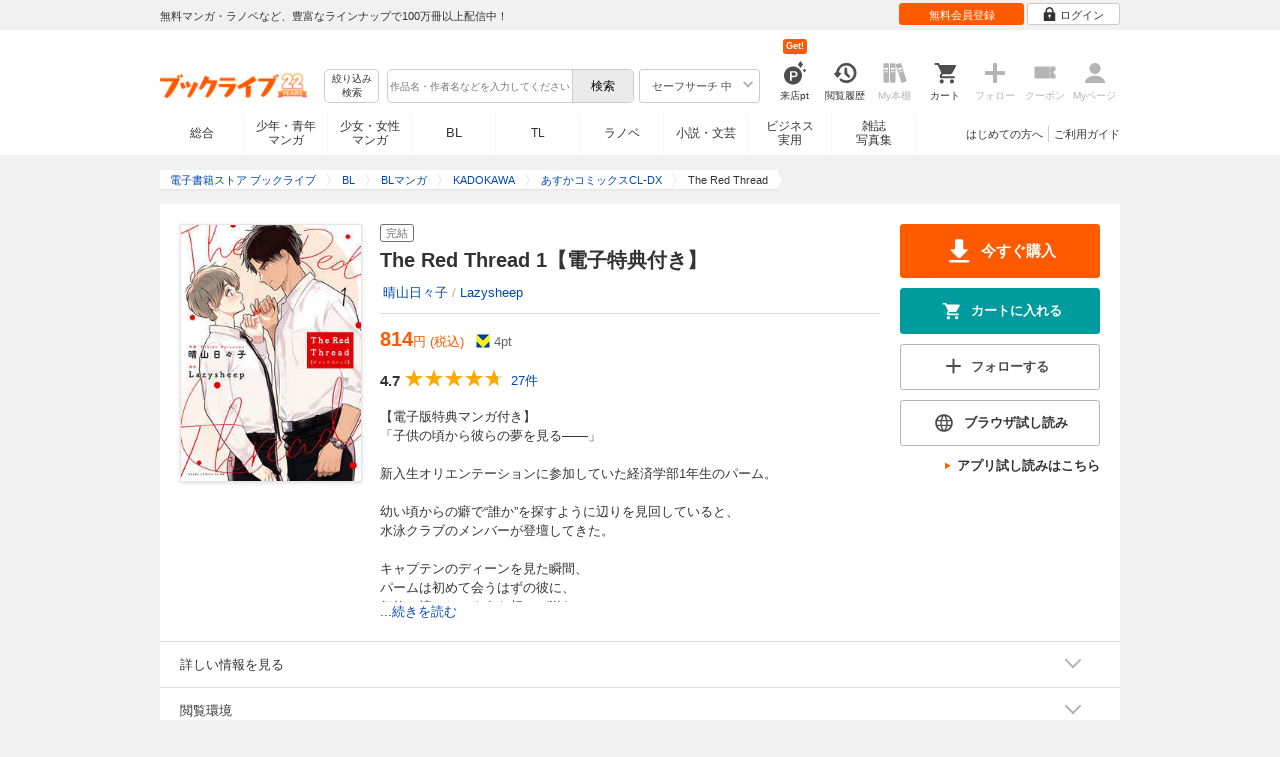

--- FILE ---
content_type: text/html; charset=UTF-8
request_url: https://booklive.jp/product/index/title_id/20041356/vol_no/001
body_size: 27832
content:
<!DOCTYPE html>
<html lang="ja" prefix="og: http://ogp.me/ns#">











<head>
<meta charset="utf-8">
<script>dataLayer = [{"view":"pc","isMember":false,"login":"no-login","uaoption":"","email":""}];var container_id='GTM-W7JZP9';</script>
<script>(function(w,d,s,l,i){w[l]=w[l]||[];w[l].push({'gtm.start':
new Date().getTime(),event:'gtm.js'});var f=d.getElementsByTagName(s)[0],
j=d.createElement(s),dl=l!='dataLayer'?'&l='+l:'';j.async=true;j.src=
'https://www.googletagmanager.com/gtm.js?id='+i+dl;f.parentNode.insertBefore(j,f);
})(window,document,'script','dataLayer', container_id );</script>
<!-- Google Analytics Code from --><script type="text/javascript">var _gaq = _gaq || [];var _gaq_click = [["_require","inpage_linkid","\/\/www.google-analytics.com\/plugins\/ga\/inpage_linkid.js"],["_setAccount","UA-41779794-1"],["_setCustomVar",1,"login","no-login",2],["_trackPageview"]];_gaq_click.forEach(function(item) {_gaq.push(item);});(function() {var ga = document.createElement('script'); ga.type = 'text/javascript'; ga.async = true;ga.src = ('https:' == document.location.protocol ? 'https://' : 'http://') + 'stats.g.doubleclick.net/dc.js';var s = document.getElementsByTagName('script')[0]; s.parentNode.insertBefore(ga, s);})();</script><!-- Google Analytics Code to -->
<meta name="google-site-verification" content="n4HkQrdjOf7cC_3_TRrDjG4pQp2CZZOQ9q2Zb0lwA38" />
<meta name="google-site-verification" content="n-FFVGNwHVvIIksoSk47KqsNM_V4E_Qpkd-xHKTzdgw" />
<meta name="google-site-verification" content="cs3osF3WnnvWdbNFvO30X3LXiQ8qiivAWVcCk6BELtg" />
<meta name="msvalidate.01" content="8C42710994D39598AA601B14E2D6A47C" />

<title>The Red Thread 1【電子特典付き】 - 晴山日々子/Lazysheep - BL(ボーイズラブ)マンガ・無料試し読みなら、電子書籍・コミックストア ブックライブ</title>
<meta content="IE=edge" http-equiv="X-UA-Compatible"/>
        <meta name="keywords" content="The Red Thread 1【電子特典付き】,晴山日々子,Lazysheep,マンガ,BLマンガ,KADOKAWA,電子書籍,ブックライブ,無料" />
    <meta name="description" content="【試し読み無料】【電子版特典マンガ付き】
「子供の頃から彼らの夢を見る――」

新入生オリエンテーションに参加していた経済学部1年生のパーム。

幼い頃からの癖で“誰か”を探すように辺りを見回していると、
水泳クラブのメンバーが登壇してきた。

キャプテンのディーンを見た瞬間、
パームは初めて会うはずの彼に、
何故か懐かしいような想いが溢れ、
涙がこぼれて――…。

タイBLドラマの名作！
『Until We Meet Again～運命の赤い糸～』
待望の原作コミカライズが登場！

描きおろしには、原作小説の特別章より
前世のインとコーンを描いた「懐かしい時」をコミカライズし収録！

電子版特典として、描きおろしマンガ1P＋電子版CIELで掲載のタイ菓子記事「カノムを食べよう！」#1～4を収録☆


■収録内容
・「The Red Thread」第1話～第4話…電子版CIEL掲載作品を加筆修正
・「原作小説・特別章より～懐かしい時～」14P…描きおろし
・本体表紙…キャラクターデザイン「パームとディーン」2P
・電子版特典…描きおろしマンガ1P＋「カノムを食べよう！」#1～4" />


<link rel="icon" type="image/x-icon" href="/favicon.ico?date=0930" />

<link href="//res.booklive.jp/resources/a/common/css/main_pc.min.css?202601301840" rel="stylesheet">

<link rel="stylesheet" media="all" href="//res.booklive.jp/resources/a/common/css/common_module.css?62ad0ca5">



<script type="text/javascript">
    var storeName = "booklive";
    var isPC = true;
    var isPCView = true;
    var isHonten = true;
    var isWebView = false;
    var isDocomo = false;
    var isAndroidDevice = false;
    var isLogin = false;
    var isMember = false;
    const isDevelop = false;
            
    var isBlFirstVisit = true;

    var isDocomo = false;

    // アダルトレベル
    // todo: フラグではないのでsafeLevelにリネームすべき
    var isSafeLevel = 1;

    // アダルトレベルロック
    var isSafeLevelLocked = false;

    // タテヨミのできるパージョン3.7.0以上のアプリか判断
    var isTateyomiVersion = false;

        // 会員登録クーポン
    var isRegistrationCouponPopUp = false;
    // LINE連携済み ECI使用中
    var isLineConnected = false;
    var cookieNameStr = 'bl_eci_matching_abtest';
    var validDates = 30;
    var validTimes = validDates * 24 * 3600;
    var abRandom = Math.floor( Math.random() * 10 );
    var cookieValue = (abRandom==9)? 1 : 0;

    // 0:1(非表示):2:3=3:1:3:3
    if(GetCookie(cookieNameStr) == null) {
        if (cookieValue != 1 ) {
            var abRandomNew = Math.floor( Math.random() * 3 );
            if (abRandomNew == 0 ) {
                cookieValue = abRandomNew;
            } else {
                cookieValue = abRandomNew + 1;
            }
        }
        document.cookie = cookieNameStr + '=' + cookieValue + '; path=/; max-age=' + validTimes;
    } else {
        cookieValue = GetCookie(cookieNameStr);
    }

    
    // レコメンドAI比較用cookie付与
    var recommendCookieNameStr = 'recommend_ai_group';
    var recommendCookieValue = Math.floor( Math.random() * 2 );
    if(GetCookie(recommendCookieNameStr) == null) {
        document.cookie = recommendCookieNameStr + '=' + recommendCookieValue + '; path=/; max-age=' + validTimes;
    } else {
        recommendCookieValue = GetCookie(recommendCookieNameStr);
    }

    function GetCookie( name ) {
        var result = null;
        var cookieName = name + '=';
        var allcookies = document.cookie;
        var position = allcookies.indexOf( cookieName );

        if ( position != -1 ) {
            var startIndex = position + cookieName.length;
            var endIndex = allcookies.indexOf( ';', startIndex );
            if( endIndex == -1 ) {
                endIndex = allcookies.length;
            }
            result = decodeURIComponent ( allcookies.substring( startIndex, endIndex ) );
        }
        return result;
    }
</script>

<link rel="canonical" href="https://booklive.jp/product/index/title_id/20041356/vol_no/001">


<script type="module" src="//res.booklive.jp/resources/a/dist/common/ToggleMenu.js?9e616344"></script>
<script type="text/javascript" src="//res.booklive.jp/resources/a/pc/common/js/html5.js?8eb020d4"></script>
<script type="text/javascript" src="//res.booklive.jp/resources/a/pc/common/js/jquery.js?ddb84c15"></script>
<script type="text/javascript" src="//res.booklive.jp/resources/a/pc/common/js/common.js?21f42f52"></script>
<script type="text/javascript" src="//res.booklive.jp/resources/a/pc/common/js/header.js?4f040ca1"></script>
<script type="text/javascript" src="//res.booklive.jp/resources/a/pc/common/js/balloon.js?1a3461d4"></script>
<script type="text/javascript" src="//res.booklive.jp/resources/a/pc/common/js/jquery.truncateString.js?10066f36"></script>
<script type="text/javascript" src="//res.booklive.jp/resources/a/pc/common/js/jquery.cookie.js?20a00235"></script>
<script type="text/javascript" src="//res.booklive.jp/resources/a/pc/common/js/jquery.storageapi.min.js?c677411f"></script>
<script type="text/javascript" src="//res.booklive.jp/resources/a/pc/common/js/jquery.highlight-3.js?ca8c3c2c"></script>
<script type="text/javascript" src="//res.booklive.jp/resources/a/pc/common/js/jquery.suggest.js?28742605"></script>
<script type="text/javascript" src="//res.booklive.jp/resources/a/common/js/bl_library.js?91bd9f04"></script>
<script type="text/javascript" src="//res.booklive.jp/resources/a/pc/common/js/jquery.md5.js?679687fb"></script>
<script type="text/javascript" src="//res.booklive.jp/resources/a/common/js/ga_eventpush.js?c9cd711a"></script>
<script type="text/javascript" src="//res.booklive.jp/resources/a/sp/common/js/ga_versioncheck.js?b769bd4c"></script>
<script type="text/javascript" src="//res.booklive.jp/resources/a/common/js/ga_pointerdown.js?2ea8ba45"></script>
<script type="text/javascript" src="//res.booklive.jp/resources/a/common/js/toggle.js?781dfcd9"></script>
<script type="text/javascript" src="//res.booklive.jp/resources/a/dist/AutoBackToTop.js?ace2fc63"></script>
<script type="text/javascript" src="//res.booklive.jp/resources/a/common/js/panelSlider.js?4eb08aec"></script>
<script type="text/javascript" src="//res.booklive.jp/resources/a/common/js/loading.js?15a4b97a"></script>
<script type="module" src="//res.booklive.jp/resources/a/dist/common_instances/checkbox_class_accessible.js?1cbd4028"></script>

<script type="text/javascript">
        if (!$.cookie('BL_TRACK')) {
        var hash = $.md5((0 | Math.random() * (1 << 30)) + (0 | Math.random() * (1 << 53 - 30)) * (1 << 30))
        $.cookie('BL_TRACK', hash, { path: '/', expires: 90, secure: true});
    }
</script>
    <meta property="og:site_name" content="ブックライブ" />
<meta property="og:title" content="The Red Thread 1【電子特典付き】 | ブックライブ" />
<meta property="og:description" content="【電子版特典マンガ付き】
「子供の頃から彼らの夢を見る――」

新入生オリエンテーションに参加していた経済学部1年生のパーム。

幼い頃からの癖で“誰か”を探すように辺りを見回していると、
水泳クラブのメンバーが登壇してきた。

キャプテンのディーン..." />
<meta property="og:image" content="https://res.booklive.jp/20041356/001/thumbnail/2L.jpg" />
<meta property="og:url" content="https://booklive.jp/product/index/title_id/20041356/vol_no/001" />
<meta property="og:type" content="website" />
<meta name="twitter:card" content="summary_large_image">
<meta name="twitter:title" content="The Red Thread 1【電子特典付き】">
<meta name="twitter:description" content="【電子版特典マンガ付き】
「子供の頃から彼らの夢を見る――」

新入生オリエンテーションに参加していた経済学部1年生のパーム。

幼い頃からの癖で“誰か”を探すように辺りを見回していると...">
<meta name="twitter:image" content="https://res.booklive.jp/20041356/001/thumbnail/X.jpg">
<meta name="twitter:data1" content="晴山日々子,Lazysheep">
<meta name="twitter:label1" content="作者">
<meta name="twitter:data2" content="BLマンガ">
<meta name="twitter:label2" content="ジャンル">
<meta name="twitter:domain" content="booklive.jp">
<meta itemprop="image" content="https://booklive.jp/resources/a/pc/common/images/sns_bllogo.png" />
<link rel="stylesheet" media="all" href="//res.booklive.jp/resources/a/pc/v2/css/product/content.css?013da54e"><link rel="stylesheet" media="all" href="//res.booklive.jp/resources/a/pc/v2/css/follow/common/follow.css?43c8cda5">
<link rel="stylesheet" media="all" href="//res.booklive.jp/resources/a/pc/v2/css/review/review-name-area.css?01aa06c2">
<script type="text/javascript" src="//res.booklive.jp/resources/a/pc/common/js/download.js?626af27f"></script>
<script type="text/javascript" src="//res.booklive.jp/resources/a/pc/v2/js/product/product_review.js?909d8c20"></script>
<script type="text/javascript" src="//res.booklive.jp/resources/a/pc/v2/js/product/common.js?c4e38c43"></script>
<script type="text/javascript" src="//res.booklive.jp/resources/a/pc/v2/js/follow/follow.js?a8e9d0c0"></script>
<script type="text/javascript">
    $(function(e){
        if (window.location.hash == '#_=_'){
            history.replaceState
            ? history.replaceState(null, null, window.location.href.split('#')[0])
            : window.location.hash = '';
        }

                $('#join-confirm_button_1 , #join-confirm_button_3 , #join-confirm_button_2').removeAttr("disabled");
    });
</script>



<script type="text/javascript">
var COOKIE_NAME_LOGIN = "BL_TK";                var COOKIE_NAME_SAFE_SEARCH_LEVEL = "BL_SAFE_SEARCH_LEVEL"; var COOKIE_NAME_AFF_SESSION = "BL_AFF";         var COOKIE_NAME_AD_LANDING = "BL_LAND";var COOKIE_EXPIRE_SAFE_SEARCH_LEVEL = 3650;     var COOKIE_EXPIRE_AFF_SESSION = 7;              var COOKIE_EXPIRE_AD_LANDING = 1800;var COOKIE_VALUE_SAFE_SEARCH_LEVEL_ON = 0;      var COOKIE_VALUE_SAFE_SEARCH_LEVEL_OFF = 1;var AGENCY_COOKIE_VALUE_SEPARATOR = ",";var AGENCY_ID_PARAMS_LIST = {"params" : "1",         "adef" : "2",           "ebisAdID" : "11",      "dmai" : "11"       };$(function(){if (!$.cookie(COOKIE_NAME_LOGIN)) {set_Cookie_Aff();}});function set_Cookie_Aff() {var get_params = GetQueryString();if ($.isEmptyObject(get_params)) {return;}var agency_id;var agency_session_id;for (key in AGENCY_ID_PARAMS_LIST) {if (get_params[key]) {agency_id = AGENCY_ID_PARAMS_LIST[key];agency_session_id = get_params[key];break;}}if (agency_id != null && agency_session_id != null) {var date = new Date();var agency_date = date.getFullYear() + "-" +("0" + (date.getMonth() + 1)).slice(-2) + "-" +("0" + date.getDate()).slice(-2) + " " +("0" + date.getHours()).slice(-2) + ":" +("0" + date.getMinutes()).slice(-2) + ":" +("0" + date.getSeconds()).slice(-2);var agency_cookie_val = agency_id + AGENCY_COOKIE_VALUE_SEPARATOR + agency_session_id + AGENCY_COOKIE_VALUE_SEPARATOR + agency_date;$.cookie(COOKIE_NAME_AFF_SESSION, agency_cookie_val, { path: '/', expires: COOKIE_EXPIRE_AFF_SESSION});}}
</script>


<script>
                
$.recommendKinesis = {data : {type: '1',title_list: [{title_id: '20041356',vol_no: '001'}]},config : {url: 'https://recommend.booklive.jp/log'}};
$(function(){
    $(this).recommendKinesis();
});
</script>


</head>
<body id="index">
<noscript><iframe src="https://www.googletagmanager.com/ns.html?id=GTM-W7JZP9" height="0" width="0" style="display:none;visibility:hidden"></iframe></noscript>

<noscript><p class="noscript">ブックライブでは、JavaScriptがOFFになっているとご利用いただけない機能があります。JavaScriptを有効にしてご利用ください。</p></noscript>

    <header id="header" class="">
    <div class="header_top">
        <div class="header_top_inner">
            <p class="header_topmsg">無料マンガ・ラノベなど、豊富なラインナップで100万冊以上配信中！</p>

                        <div class="login_button_wrap ua_click" data-ua="menu">
                                <a class="header_joinbtn" href="/member/mail-input" id="top_button_1"><span>無料会員登録</span></a>
                                <a class="header_loginbtn is-opacity_low" href="/login" id="button_2"><svg class="icon-login"><use xlink:href="/resources/a/common/images/sprite.symbol.svg?2ee7233d#icon_login"></svg><span>ログイン</span></a>
            </div>
            
        </div>    </div>    <div class="header_inner">
        <div class="header_main clearfix">
            <div class="header_logo">
                                                            <a href="/" class="logo" id="top_image_1"><img width="148" height="40" alt="ブックライブ" class="site_logo_top" src="//res.booklive.jp/resources/cms/appeal_frame/logo/100077621/bls_22years_logo.png"></a>
                                                </div>            <div class="header_row">
            <div class="header_search">
                <div class="header_search_main clearfix">
                    <div class="header_criteria">
                        <button type="button" onclick="location.href='/search/detail'" class="header_searchbtn refine-search-btn">絞り込み<span class="phrase">検索</span></button>                    </div>
                    <form id="search" method="get" action="/search/keyword" onsubmit="return checkSearch();" data-ua="search">
                        <div class="header_searchbox clearfix">
                            <input type="text" maxlength="200" id="input_search" name="keyword" value="" size="10" placeholder="作品名・作者名などを入力してください" class="input_search_suggest">
                            <input type="submit" value="検索" class="search_btn" id="top_button_6">
                        </div>
                        <div class="header_safe">
    <a href="#" onclick="return false;" class="header_safe_btn icon_right clearfix sl-header_safechoice_b">
        <span class="btn_txt">セーフサーチ 中</span>
        <span class="cssicon-down"></span>
    </a>
        <div class="overflow header_safe_list" style="display:none;">
        <ul>
                        <li><a href="/index/change-safe-search/disp_adult_level/0" onclick="return $.cookie( 'SAFE_SEARCH_LEVEL' , 0, { expires:3650, path:'/' } );" class="sl-header_safelist1">セーフサーチ 強</a></li>
                        <li><a href="/index/change-safe-search/disp_adult_level/1" onclick="return $.cookie( 'SAFE_SEARCH_LEVEL' , 1, { expires:3650, path:'/' } );" class="sl-header_safelist2">セーフサーチ 中</a></li>
                        <li><a href="/index/change-safe-search/disp_adult_level/3" onclick="return $.cookie( 'SAFE_SEARCH_LEVEL' , 3, { expires:3650, path:'/' } );" class="sl-header_safelist3">セーフサーチ OFF</a></li>
                    </ul>
                <div class="about_safeserach"><a href="/page/index/guide/tools#safe"><small>セーフサーチについて</small></a></div>
            </div>
    </div>
                        <input type="hidden" name="use_search_box" value="1">                    </form>
                </div>            </div>
            <ul class="header_tools clearfix ua_click" data-ua="menu-icon">
                                    <li class="header_tools_login_pt"><a href="/my/login-bonus"><svg class="icon-login_pt"><use xlink:href="/resources/a/common/images/sprite.symbol.svg?2ee7233d#icon_login_pt"></svg><p>来店pt</p></a><b class="header_tools_num"><span class="bl-visit_pt-num">Get!</span></b></li>
                    <li class="header_tools_watch_history"><a href="/watch-history"><svg class="icon-watchhistory"><use xlink:href="/resources/a/common/images/sprite.symbol.svg?2ee7233d#icon_watchhistory"></svg><p>閲覧履歴</p></a></li>
                    <li class="header_tools_mybookshelf disabled"><svg class="icon-bookshelf"><use xlink:href="/resources/a/common/images/sprite.symbol.svg?2ee7233d#icon_bookshelf"></svg><p>My本棚</p></li>
                    <li class="header_tools_cart"><a href="/cart" id="top_button_9" class="disable_ua"><svg class="icon-cart"><use xlink:href="/resources/a/common/images/sprite.symbol.svg?2ee7233d#icon_cart"></svg><p>カート</p></a></li>
                    <li class="header_tools_keep disabled"><div class="icon-follow"><span class="cssicon-follow_bfr"></span></div><p>フォロー</p></li>
                    <li class="header_tools_coupon disabled"><a href="/feature/index/id/aboutcoupon"><svg class="icon-coupon"><use xlink:href="/resources/a/common/images/sprite.symbol.svg?2ee7233d#icon_coupon"></svg><p>クーポン</p></a></li>
                    <li class="header_tools_mypage last disabled"><a href="/my/top"><svg class="icon-mypage"><use xlink:href="/resources/a/common/images/sprite.symbol.svg?2ee7233d#icon_mypage"></svg><p>Myページ</p></a></li>
                            </ul>            </div>
                                </div>
        <div class="header_navi clearfix">
            <ul class="header_navi_main clearfix safe_search_1">
                <li class="h_index ua_click" data-ua="tab-sougou">
                                        <a href="/" id="top_button_12">総合</a>
                                    </li>
                <li class="h_mcomic ua_click" data-ua="tab-comic">
                                        <a href="/index/comic" id="top_button_13" >少年・青年<br>マンガ</a>
                                        <ul class="h_navibtn_menu">
                        <li class="gotop"><a href="/index/comic">少年・青年マンガ TOP</a></li>
                                                <li><a href="/search/keyword/g_ids/6"  >少年マンガ</a></li>
                                                <li><a href="/search/keyword/g_ids/5"  >青年マンガ</a></li>
                                                <li><a href="/search/keyword/g_ids/3058"  >少年マンガ誌</a></li>
                                                <li><a href="/search/keyword/g_ids/3059"  >青年マンガ誌</a></li>
                                            </ul>
                </li>
                <li class="h_fcomic ua_click" data-ua="tab-comicf">
                                        <a href="/index/comicf" id="top_button_14" >少女・女性<br>マンガ</a>
                                        <ul class="h_navibtn_menu">
                        <li class="gotop"><a href="/index/comicf">少女・女性マンガ TOP</a></li>
                                                <li><a href="/search/keyword/g_ids/1"  >少女マンガ</a></li>
                                                <li><a href="/search/keyword/g_ids/2"  >女性マンガ</a></li>
                                                <li><a href="/search/keyword/g_ids/3060"  >少女マンガ誌</a></li>
                                                <li><a href="/search/keyword/g_ids/3061"  >女性マンガ誌</a></li>
                                            </ul>
                </li>
                                <li class="h_boyslove ua_click" data-ua="tab-boyslove">
                                        <a class="englishtxt" href="/index/boyslove" id="top_button_20">BL</a>
                                        <ul class="h_navibtn_menu">
                        <li class="gotop"><a href="/index/boyslove">BL TOP</a></li>
                                                <li><a href="/search/keyword/g_ids/3"  >BLマンガ</a></li>
                                                <li><a href="/search/keyword/g_ids/1008"  >BL小説</a></li>
                                                <li><a href="/search/keyword/g_ids/3094"  >BL誌</a></li>
                                            </ul>
                </li>
                <li class="h_teenslove ua_click" data-ua="tab-teenslove">
                                        <a href="/index/teenslove">TL</a>
                                        <ul class="h_navibtn_menu">
                        <li class="gotop"><a href="/index/teenslove">TL TOP</a></li>
                                                <li><a href="/search/keyword/g_ids/7"  >TLマンガ</a></li>
                                                <li><a href="/search/keyword/g_ids/1006"  >TL小説</a></li>
                                                <li><a href="/search/keyword/g_ids/3093"  >TL誌</a></li>
                                            </ul>
                </li>
                                <li class="h_lightnovel ua_click" data-ua="tab-lightnovel">
                                        <a href="/index/lightnovel" id="top_button_15" >ラノベ</a>
                                        <ul class="h_navibtn_menu">
                        <li class="gotop"><a href="/index/lightnovel">ラノベ TOP</a></li>
                                                <li><a href="/search/keyword/g_ids/14"  >男性向けライトノベル</a></li>
                                                <li><a href="/search/keyword/g_ids/3062"  >女性向けライトノベル</a></li>
                                            </ul>
                </li>
                <li class="h_book ua_click" data-ua="tab-book">
                                        <a href="/index/book" id="top_button_16" >小説・文芸</a>
                                        <ul class="h_navibtn_menu">
                        <li class="gotop"><a href="/index/book">小説・文芸 TOP</a></li>
                                                <li><a href="/search/keyword/g_ids/10"  >小説</a></li>
                                                <li><a href="/search/keyword/g_ids/12"  >歴史・時代</a></li>
                                                <li><a href="/search/keyword/g_ids/13"  >SF・ファンタジー</a></li>
                                                <li><a href="/search/keyword/g_ids/17"  >ノンフィクション</a></li>
                                                <li><a href="/search/keyword/g_ids/22"  >エッセイ・紀行</a></li>
                                                <li><a href="/search/keyword/g_ids/15"  >ハーレクイン・ロマンス小説</a></li>
                                                <li><a href="/search/keyword/g_ids/1040"  >児童書</a></li>
                                                <li><a href="/search/keyword/g_ids/1057"  >文芸誌</a></li>
                                            </ul>
                </li>
                <li class="h_business ua_click" data-ua="tab-business">
                                        <a href="/index/business" id="top_button_17" >ビジネス<br>実用</a>
                                        <ul class="h_navibtn_menu">
                        <li class="gotop"><a href="/index/business">ビジネス・実用 TOP</a></li>
                                                                                    <li><a href="/search/keyword/g_ids/1023"  >社会・政治</a></li>
                                                                                                                <li><a href="/search/keyword/g_ids/16"  >ビジネス・経済</a></li>
                                                                                                                <li><a href="/search/keyword/g_ids/1029"  >IT・コンピュータ</a></li>
                                                                                                                <li><a href="/search/keyword/g_ids/18"  >趣味・実用</a></li>
                                                                                                                <li><a href="/search/keyword/g_ids/1031"  >スポーツ・アウトドア</a></li>
                                                                                                                <li><a href="/search/keyword/g_ids/1036"  >暮らし・健康・美容</a></li>
                                                                                                                <li><a href="/search/keyword/g_ids/1039"  >旅行ガイド・旅行会話</a></li>
                                                                                                                <li><a href="/search/keyword/g_ids/19"  >雑学・エンタメ</a></li>
                                                                                                                <li><a href="/search/keyword/g_ids/20"  >学術・語学</a></li>
                                                                        </ul>
                </li>
                <li class="h_magazine ua_click" data-ua="tab-magazinephoto">
                                        <a href="/index/magazine" id="top_button_18" >雑誌<br>写真集</a>
                                        <ul class="h_navibtn_menu">
                        <li class="gotop"><a href="/index/magazine">雑誌 TOP</a></li>
                                                <li><a href="/search/keyword/g_ids/26?sort=t2"  >ニュース・ビジネス・総合</a></li>
                                                <li><a href="/search/keyword/g_ids/29?sort=t2"  >趣味・スポーツ・トレンド</a></li>
                                                <li><a href="/search/keyword/g_ids/27?sort=t2"  >男性誌・女性誌</a></li>
                                                <li class="gotop"><a href="/index/magazine">写真集 TOP</a></li>
                                                                                    <li><a href="/search/keyword/g_ids/23"  >アイドル・女優</a></li>
                                                                                                                <li><a href="/search/keyword/g_ids/24"  >グラビア</a></li>
                                                                                                                                                                                                                                <li><a href="/search/keyword/g_ids/34"  >男性モデル</a></li>
                                                                                                                <li><a href="/search/keyword/g_ids/33"  >動物</a></li>
                                                                                                                <li><a href="/search/keyword/g_ids/32"  >風景、その他</a></li>
                                                                        </ul>
                </li>
                            </ul>
                        <ul class="header_navi_sub clearfix">                                    <li class="last-child ua_click" data-ua="guide-text"><a href="/page/index/guide/top" id="top_link_5" >ご利用ガイド</a></li>
                                        <li class="ua_click" data-ua="beginner-text"><a href="/page/index/id/beginner" id="top_link_9" >はじめての方へ</a></li>
                                                </ul>
                    </div>    </div></header>

            <script>
                            var is_direct = false;
                        $(function () {
                $("#review_average_star").rateYo({
                    rating: 4.7,
                    starWidth: "18px",
                    spacing: "2px",
                    normalFill: "#DDD",
                    ratedFill: "#FA0",
                    readOnly: true
                });
            });
        </script>

                        
        <div id="container">
            <div id="container_inner">
                                
<script type="application/ld+json">
{
    "@context": "https://schema.org",
    "@type": "Product",
    "@id": "https://booklive.jp/product/index/title_id/20041356/vol_no/001",
    "name": "The Red Thread 1【電子特典付き】",
    "image": "https://res.booklive.jp/20041356/001/thumbnail/2L.jpg",
    "description": "【電子版特典マンガ付き】
「子供の頃から彼らの夢を見る――」

新入生オリエンテーションに参加していた経済学部1年生のパーム。

幼い頃からの癖で“誰か”を探すように辺りを見回していると、
水泳クラブのメンバーが登壇してきた。

キャプテンのディーンを見た瞬間、
パームは初めて会うはずの彼に、
何故か懐かしいような想いが溢れ、
涙がこぼれて――…。

タイBLドラマの名作！
『Until We Meet Again～運命の赤い糸～』
待望の原作コミカライズが登場！

描きおろしには、原作小説の特別章より
前世のインとコーンを描いた「懐かしい時」をコミカライズし収録！

電子版特典として、描きおろしマンガ1P＋電子版CIELで掲載のタイ菓子記事「カノムを食べよう！」#1～4を収録☆


■収録内容
・「The Red Thread」第1話～第4話…電子版CIEL掲載作品を加筆修正
・「原作小説・特別章より～懐かしい時～」14P…描きおろし
・本体表紙…キャラクターデザイン「パームとディーン」2P
・電子版特典…描きおろしマンガ1P＋「カノムを食べよう！」#1～4",
    "category": "BLマンガ",
    "brand": {
        "@type": "Brand",
        "name": "KADOKAWA"
    },
    "isBasedOn": {
        "@type":"Book",
        "@id": "https://booklive.jp/product/index/title_id/20041356/vol_no/001",
        "url" : "https://booklive.jp/product/index/title_id/20041356/vol_no/001",
        "name" : "The Red Thread 1【電子特典付き】",
        "image" : "https://res.booklive.jp/20041356/001/thumbnail/2L.jpg",
        "description" : "【電子版特典マンガ付き】
「子供の頃から彼らの夢を見る――」

新入生オリエンテーションに参加していた経済学部1年生のパーム。

幼い頃からの癖で“誰か”を探すように辺りを見回していると、
水泳クラブのメンバーが登壇してきた。

キャプテンのディーンを見た瞬間、
パームは初めて会うはずの彼に、
何故か懐かしいような想いが溢れ、
涙がこぼれて――…。

タイBLドラマの名作！
『Until We Meet Again～運命の赤い糸～』
待望の原作コミカライズが登場！

描きおろしには、原作小説の特別章より
前世のインとコーンを描いた「懐かしい時」をコミカライズし収録！

電子版特典として、描きおろしマンガ1P＋電子版CIELで掲載のタイ菓子記事「カノムを食べよう！」#1～4を収録☆


■収録内容
・「The Red Thread」第1話～第4話…電子版CIEL掲載作品を加筆修正
・「原作小説・特別章より～懐かしい時～」14P…描きおろし
・本体表紙…キャラクターデザイン「パームとディーン」2P
・電子版特典…描きおろしマンガ1P＋「カノムを食べよう！」#1～4",
        "author": [
                                                {
                        "@type": "Person",
                        "name": "晴山日々子,Lazysheep"
                    }                                    ],
        "brand": {
            "@type": "Organization",
            "name": "KADOKAWA"
        }
    },

    
    "aggregateRating": {
        "@type": "AggregateRating",
        "ratingValue": "4.7",
        "reviewCount": "27",
        "bestRating": "5.0"
    },

    
        
        "review": [

                        
        {
            "@type": "Review",
            "datePublished": "2023年10月22日",
            "reviewBody":"なんだか切ないし、キュンキュンするしで、すごく良かった〜。どんな展開になるのかめちゃくちゃ気になる💕

私はディーン先輩がたまらなく好きだわ、かっこよくて💕
前世の記憶をはっきりと思い出した2人だけど、なんだろ私的には2組は別人に思えるので、パームとディーンとして幸せになってもらいたいなあ。",
            "author": {
                "@type": "Person",
                "name": "Goooo"
            },
            "reviewRating": {
                "@type": "Rating",
                "ratingValue": "5.0",
                "bestRating": "5.0",
                "worstRating": "1.0"
            }
        }

                                                                                                                        
    ],

    
    "offers": {
        "@type": "Offer",
        "url": "https://booklive.jp/product/index/title_id/20041356/vol_no/001",
        "availability": "https://schema.org/InStock",
        "price": "814",
        "priceCurrency": "JPY",
        "seller": {
            "@type": "Organization",
            "name": "BookLive",
            "logo": "https://booklive.jp/resources/a/pc/common/images/picture_logo_booklive.png",
            "url": "https://booklive.jp/",
            "sameAs": "https://twitter.com/BookLive_PR"
        }
    },
    "potentialAction":{
        "@type":"ReadAction",
        "target":{
            "@type":"EntryPoint",
            "urlTemplate":"https://booklive.jp/product/index/title_id/20041356/vol_no/001",
            "actionPlatform":[
            "https://schema.org/DesktopWebPlatform",
            "https://schema.org/MobileWebPlatform",
            "https://schema.org/AndroidPlatform",
            "https://schema.org/IOSPlatform"
            ]
        },
        "expectsAcceptanceOf":{
            "@type":"Offer",
            "category": "purchase",
            "priceCurrency":"JPY",
            "price":"814",
            "eligibleRegion" : {
                "@type":"Country",
                "name":"JP"
            },
            "availability": "https://schema.org/InStock"
        }
    }
}
</script>


                                    <div id="breadcrumb" itemscope itemtype="http://schema.org/BreadcrumbList"><ul><li itemprop="itemListElement" itemscope itemtype="http://schema.org/ListItem"><span><a href="/" itemprop="item"><span itemprop="name">電子書籍ストア ブックライブ</span></a></span><meta itemprop="position" content="1" /></li><li itemprop="itemListElement" itemscope itemtype="http://schema.org/ListItem"><span><a href="/index/boyslove" itemprop="item"><span itemprop="name">BL</span></a></span><meta itemprop="position" content="2" /></li><li itemprop="itemListElement" itemscope itemtype="http://schema.org/ListItem"><span><a href="/search/keyword/g_ids/3" itemprop="item"><span itemprop="name">BLマンガ</span></a></span><meta itemprop="position" content="3" /></li><li itemprop="itemListElement" itemscope itemtype="http://schema.org/ListItem"><span><a href="/search/keyword/g_ids/3/p_ids/1050" itemprop="item"><span itemprop="name">KADOKAWA</span></a></span><meta itemprop="position" content="4" /></li><li itemprop="itemListElement" itemscope itemtype="http://schema.org/ListItem"><span><a href="/search/keyword/g_ids/3/p_ids/1050/k_ids/31" itemprop="item"><span itemprop="name">あすかコミックスCL-DX</span></a></span><meta itemprop="position" content="5" /></li><li class="contents" itemprop="itemListElement" itemscope itemtype="http://schema.org/ListItem"><span><div><span class="book_title" itemprop="name">The Red Thread</span></div></span><meta itemprop="position" content="6" /></li></ul></div>

                
                                                        <div id="product_detail_area">
    <div class="product_main_area">
        <div id="product_area1">
            <div class="product_image">
                <img src="https://res.booklive.jp/20041356/001/thumbnail/2L.jpg" alt="The Red Thread 1【電子特典付き】">
            </div>
            <div class="product_info">
                <div class="product_topic_area">
                    
                                        <ul class="product_topic">
                        <li class=""><span>完結</span></li>
                    </ul>
                </div>

                <h1 id="product_display_1" >The Red Thread 1【電子特典付き】</h1>
                <div class="meta">
                    <dl class="author">
                                            <dd class="multiple_links"><a href="/focus/author/a_id/211908">晴山日々子</a> / <a href="/focus/author/a_id/335637">Lazysheep</a></dd>
                                        </dl>

                    <table class="product_price_data">
                                                    <tr class="main_price">
                                                                <td><span id="product_display_6" class="big_price_font">814</span><span class="include_tax font_bl">円 (税込)</span></td>
                                                            </tr>
                                                <!-- T_point -->
                        <tr class="product_point_area">
                            <td>
                                <div class="Tpoint">
                                    <p><svg class="icon-tpoint"><use xlink:href="/resources/a/common/images/sprite.symbol.svg?2ee7233d#t-point"></svg></p>
                                    <p><span id="product_display_8">4</span>pt</p>
                                </div>
                            </td>
                        </tr>
                    </table>
                    
                    <!-- ***** ☆ ***** -->
                    <div class="product_review_box">
                        <div class="product_review_star_wrap">
                                                            <span class="review_kan_average">4.7</span>
                                                        <div id="review_average_star"></div>
                        </div>
                        <div class="product_review_count_wrap">
                                                            <a href="/review/list/title_id/20041356/vol_no/001" class="review_count_area">
                                    <span class="review_count">27件</span>
                                </a>
                                                    </div>
                    </div>

                    
                    
                                        
                    
                    <div class="product_warnings">
                        
                                                


                                            </div>
                </div><!-- /meta -->

                                <div id="product_summary" class="section_content">
                    <p class="reading_txt product_description is-fold">【電子版特典マンガ付き】<br /> 「子供の頃から彼らの夢を見る――」<br /> <br /> 新入生オリエンテーションに参加していた経済学部1年生のパーム。<br /> <br /> 幼い頃からの癖で“誰か”を探すように辺りを見回していると、<br /> 水泳クラブのメンバーが登壇してきた。<br /> <br /> キャプテンのディーンを見た瞬間、<br /> パームは初めて会うはずの彼に、<br /> 何故か懐かしいような想いが溢れ、<br /> 涙がこぼれて――…。<br /> <br /> タイBLドラマの名作！<br /> 『Until We Meet Again～運命の赤い糸～』<br /> 待望の原作コミカライズが登場！<br /> <br /> 描きおろしには、原作小説の特別章より<br /> 前世のインとコーンを描いた「懐かしい時」をコミカライズし収録！<br /> <br /> 電子版特典として、描きおろしマンガ1P＋電子版CIELで掲載のタイ菓子記事「カノムを食べよう！」#1～4を収録☆<br /> <br /> <br /> ■収録内容<br /> ・「The Red Thread」第1話～第4話…電子版CIEL掲載作品を加筆修正<br /> ・「原作小説・特別章より～懐かしい時～」14P…描きおろし<br /> ・本体表紙…キャラクターデザイン「パームとディーン」2P<br /> ・電子版特典…描きおろしマンガ1P＋「カノムを食べよう！」#1～4</p>
                    <a id="read_more" class="readmore_link reading_txt" href="javascript:void(0)">...続きを読む</a>
                </div>
            </div>
        </div><!-- /product_area1 -->

        <div class="product_actions">
            <ul class="main_actions">
                                                                                                                                    <li>    <a href="/purchase/product/title_id/20041356/vol_no/001" class="btn_module buy_action large" onmousedown="window._gaq.push(['_trackEvent', 'bl_productParchase', 'Click', 'add']);" >
        <svg class="dl_icon">
            <use xlink:href="/resources/a/common/images/sprite.symbol.svg?2ee7233d#icon_dl">
        </svg>
        <span>今すぐ購入</span>
    </a>

</li>
                        
                                                <li>                        <a href="#" onclick="return false;" class="cart_action cart_in bl-cart bl-cart-url btn_module " data-title="20041356" data-vol="001" data-page-name="product-index">
                <svg class="cart_icon">
                    <use xlink:href="/resources/a/common/images/sprite.symbol.svg?2ee7233d#icon_cart">
                </svg>
                <span class="bl-cart-text">カートに入れる</span>
            </a>
            

</li>
                                    
                                                                                            <li>    <a href="javascript:return false;" class="js_follow_title js-follow keep_action keep_off btn_module follow_btn_l" data-title="20041356" data-page-name="product-index" data-follow="title_follow_2">
                    <span class="cssicon-follow_bfr"></span>
            <span class="cssicon-follow_aft"></span>
                <span class="js-follow-text">フォローする</span>
    </a>

</li>
                
                                    <li class="browser_reader">
                                                                                                                                        <a href="javascript:return false;" class="bl-bviewer bl-tachiyomi_action btn_module tachiyomi_btn sl-bstand_b" data-title="20041356" data-vol="001" onclick="window._gaq.push(['_trackEvent', 'sample_btn_binb', 'Click', 'マンガ']);">
            <svg class="browser_icon">
                <use xlink:href="/resources/a/common/images/sprite.symbol.svg?2ee7233d#icon_browser">
            </svg>
            <span>ブラウザ試し読み</span>
        </a>
    
                    </li>

                                                                        <li>
                                <p class="link_right">
                                    <a href="javascript:void(0);" class="bl-browse or_trilink" data-title="20041356" data-vol="001" data-sample="1"><span>アプリ試し読みはこちら</span></a>
                                </p>
                            </li>
                                                            
                                                            </ul>
        </div>
    </div>
</div><!-- /product_detail_area -->
                
                                <div id="product_detailed_information">
            <a class="commonjs_collapsible collapsible_toggle_btn on book_info" href="#" data-target="book_info">
            <h3 class="collapsible_toggle_text">詳しい情報を見る</h3>
            <div class="icon-collapsible">
                <span class="cssicon-arrow arrow_updown"></span>
            </div>
        </a>
        <div class="detail_area mb00" id="book_info">
        <div id="product_field" class="product_field">
            <div class="product_specs">
                <ul class="product_data">
                    <li>
                        <dl>
                            <dt class="first">カテゴリ</dt>
                            <dd class="colon">：</dd>
                            <dd><a href="/index/boyslove">BL</a></dd>
                        </dl>
                    </li>
                    <li>
                        <dl>
                            <dt>ジャンル</dt>
                            <dd class="colon">：</dd>
                            <dd><a href="/search/keyword/g_ids/3"><span content="BLマンガ">BLマンガ</span></a></dd>
                        </dl>
                    </li>
                    <li>
                        <dl>
                            <dt>出版社</dt>
                            <dd class="colon">：</dd>
                            <dd><a href="/search/keyword/p_ids/1050">KADOKAWA</a></dd>
                        </dl>
                    </li>
                                        <li>
                        <dl>
                            <dt>掲載誌・レーベル</dt>
                            <dd class="colon">：</dd>
                            <dd><a href="/search/keyword/k_ids/31">あすかコミックスCL-DX</a></dd>
                        </dl>
                    </li>
                                                                                <li>
                        <dl>
                            <dt>電子版発売日</dt>
                            <dd class="colon">：</dd>
                            <dd>2022年02月08日</dd>
                        </dl>
                    </li>
                                        <li>
                        <dl>
                            <dt>コンテンツ形式</dt>
                            <dd class="colon">：</dd>
                            <dd>EPUB</dd>
                        </dl>
                    </li>
                                                            <li>
                        <dl>
                            <dt>サイズ(目安)</dt>
                            <dd class="colon">：</dd>
                            <dd>99MB</dd>
                        </dl>
                    </li>
                                    </ul>
            </div>

                    </div>

                <div class="tags_area">
            <ul>
                                            <li><a href="/search/keyword/tag_ids/100819"><span>紙書籍同時配信</span></a></li>
                                <li><a href="/search/keyword/tag_ids/11"><span>ボーイズラブ</span></a></li>
                                <li><a href="/search/keyword/tag_ids/100178"><span>天然受け(BL)</span></a></li>
                                <li><a href="/search/keyword/tag_ids/122724"><span>わんこ受け(BL)</span></a></li>
                                <li><a href="/search/keyword/tag_ids/122731"><span>褐色(BL)</span></a></li>
                                <li><a href="/search/keyword/tag_ids/122737"><span>黒髪攻め(BL)</span></a></li>
                                <li><a href="/search/keyword/tag_ids/122740"><span>男前攻め(BL)</span></a></li>
                                <li><a href="/search/keyword/tag_ids/113226"><span>スパダリ(BL)</span></a></li>
                                <li><a href="/search/keyword/tag_ids/113242"><span>美人受け(BL)</span></a></li>
                                        </ul>
        </div><!--=========== /header_search_keyword ============-->
        
        <div id="eci_product_pc_official_link"></div>
        <div id="eci_product_pc_movie"></div>
    </div>

    <div id="product_supported_devices_area">
        <div class="detail_area">
                        <a class="commonjs_collapsible collapsible_toggle_btn on" href="#" data-target="supported_devices_above">
                <h3 class="collapsible_toggle_text">閲覧環境</h3>
                                <div class="icon-collapsible">
                    <span class="cssicon-arrow arrow_updown"></span>
                </div>
            </a>
            <div class="section_content pb20" id="supported_devices_above">
                <div class="supported_wrap mb10">
                                            <ul>
                            <li>【閲覧できる環境】</li>
                            <li class="">・ブックライブ for Windows PC（アプリ）</li>
                            <li class="">・ブックライブ for iOS（アプリ）</li>
                            <li class="">・ブックライブ for Android（アプリ）</li>
                            <li class="">・ブックライブ PLUS for Android（アプリ）</li>
                            <li class="">・ブラウザビューア</li>
                        </ul>
                                                            </div>
                                <p class="font_attention">※アプリの閲覧環境は最新バージョンのものです。</p>
                            </div>
        </div>
    </div>
</div>


                                
<!-- ===== product_series/ ===== -->
    <div class="heading_title">
        <h2 class="mb00 middle">
            The Red Thread&nbsp;のシリーズ作品
        </h2>
    </div>
    <div class="detail_area clearfix ua_click pt00" id="slide_up_top" data-ua="series">
        
        <div class="series_list_area">
    <div class="series_list_top">
                                    <span class="series_title_kanno taL">全4巻配信中</span>
                                                        <a href="/product/index/title_id/20041356/vol_no/001" id="product_button_5"  class="or_trilink">1巻へ</a>
                        <a href="/product/index/title_id/20041356/vol_no/004" id="product_button_5"  class="or_trilink">最新刊へ</a>
                <!-- ページ送り -->
        <span class="series_list_top_pager"><div class="pager_sp_above"><div class="page_number"><span>1～4件目</span>&nbsp;/&nbsp;<span>4件</span></div></div></span>
        <!-- ページ送り/ -->
    </div>

    <div class="list_area mb20">
        <div class="list_area_inner search_item_list">
                                            <ul>

                                    <li class="item">
                        <div class="series_list_book">
                            <div class="picture"><a href="/product/index/title_id/20041356/vol_no/001"><img src="https://res.booklive.jp/20041356/001/thumbnail/M.jpg" alt="The Red Thread 1【電子特典付き】" id="search_image_1" loading="lazy"></a></div>
                        </div>
                        <div class="series_list_detail">
                            <div class="title_area">
                                                                                                    
                                                                    <div class="product_series_tag tag_left mb10"><span>完結</span></div>
                                                                <div class="title">
                                    <div class="detail txt_ellipsis">
                                        <h3 class="inline"><a href="/product/index/title_id/20041356/vol_no/001" class="sl-title1">The Red Thread 1【電子特典付き】</a></h3>
                                    </div>
                                </div><!--/.title-->
                                                                <div class="series_price_area">
                                                                        <div class="retail_price_area">
                                        <span>814円 (税込)</span>
                                    </div>
                                                                    </div>
                                                                <div class="detail multi_line_txt multi_line_ellipsis">
                                【電子版特典マンガ付き】
「子供の頃から彼らの夢を見る――」

新入生オリエンテーションに参加していた経済学部1年生のパーム。

幼い頃からの癖で“誰か”を探すように辺りを見回していると、
水泳クラブのメンバーが登壇してきた。

キャプテンのディーンを見た瞬間、
パームは初めて会うはずの彼に、
何故か懐かしいような想いが溢れ、
涙がこぼれて――…。

タイBLドラマの名作！
『Until We Meet Again～運命の赤い糸～』
待望の原作コミカライズが登場！

描きおろしには、原作小説の特別章より
前世のインとコーンを描いた「懐かしい時」をコミカライズし収録！

電子版特典として、描きおろしマンガ1P＋電子版CIELで掲載のタイ菓子記事「カノムを食べよう！」#1～4を収録☆


■収録内容
・「The Red Thread」第1話～第4話…電子版CIEL掲載作品を加筆修正
・「原作小説・特別章より～懐かしい時～」14P…描きおろし
・本体表紙…キャラクターデザイン「パームとディーン」2P
・電子版特典…描きおろしマンガ1P＋「カノムを食べよう！」#1～4
                                </div>
                            </div>
                            <div class="button_area">
                                <div class="buttons">
                                                                                                                                                                                                                                                                                                        <a href="#" onclick="return false;" class="cart_action cart_in bl-cart bl-cart-url btn_module small sl-cart_b1" data-title="20041356" data-vol="001" data-page-name="product-index">
                <svg class="cart_icon">
                    <use xlink:href="/resources/a/common/images/sprite.symbol.svg?2ee7233d#icon_cart">
                </svg>
                <span class="bl-cart-text">カートに入れる</span>
            </a>
            


                                                                                                                                            <a href="javascript:return false;" class="bl-bviewer btn_module tachiyomi_btn small tachiyomi_action sl-bstand_b1" data-title="20041356" data-vol="001" data-page-name="product-index">
            <svg class="browser_icon">
                <use xlink:href="/resources/a/common/images/sprite.symbol.svg?2ee7233d#icon_browser">
            </svg>
            <span>試し読み</span>
        </a>
    
                                                                                                                                            </div>
                            </div>
                        </div><!--/.right-->
                    </li>
                                                                <li class="item">
                        <div class="series_list_book">
                            <div class="picture"><a href="/product/index/title_id/20041356/vol_no/002"><img src="https://res.booklive.jp/20041356/002/thumbnail/M.jpg" alt="The Red Thread 2【電子特典付き】" id="search_image_2" loading="lazy"></a></div>
                        </div>
                        <div class="series_list_detail">
                            <div class="title_area">
                                                                                                    
                                                                    <div class="product_series_tag tag_left mb10"><span>完結</span></div>
                                                                <div class="title">
                                    <div class="detail txt_ellipsis">
                                        <h3 class="inline"><a href="/product/index/title_id/20041356/vol_no/002" class="sl-title2">The Red Thread 2【電子特典付き】</a></h3>
                                    </div>
                                </div><!--/.title-->
                                                                <div class="series_price_area">
                                                                        <div class="retail_price_area">
                                        <span>814円 (税込)</span>
                                    </div>
                                                                    </div>
                                                                <div class="detail multi_line_txt multi_line_ellipsis">
                                【電子版特典マンガ付き】
「泣かないで…俺はここにいるから――」

一緒に過ごす時間が増えるたび、
互いへの気持ちが大きくなる二人――。
出会うまでにかかった時間を埋めるように、
急接近していた。

愛情に満ちた日々を過ごしていたパームとディーンだが、
夢の中でしか見ることがなかった
“ある光景”が日中もフラッシュバックするようになり…？


運命の赤い糸が引き寄せた、至極の転生BL！
人気のタイBLドラマ『Until We Meet Again～運命の赤い糸～』
原作小説コミカライズ作品・第2巻!!

描きおろしには、原作小説の特別章より
前世のインとコーンのラブラブなデートの日を描いた「Forever」をコミカライズし収録！

電子版特典として、描きおろしマンガ1P＋電子版CIELで掲載のタイ菓子記事「カノムを食べよう！」#5～9を収録☆


■収録内容
・「The Red Thread」第5話～第9話…電子版CIEL掲載作品を加筆修正
・「原作小説・特別章より～Forever～」6P…描きおろし
・本体表紙…キャラクターデザイン「インとコーン」2P
・電子版特典…描きおろしマンガ1P「#ショート19より BTS NEXT Station」＋「カノムを食べよう！」#5～9
                                </div>
                            </div>
                            <div class="button_area">
                                <div class="buttons">
                                                                                                                                                                                                                                                                                                        <a href="#" onclick="return false;" class="cart_action cart_in bl-cart bl-cart-url btn_module small sl-cart_b2" data-title="20041356" data-vol="002" data-page-name="product-index">
                <svg class="cart_icon">
                    <use xlink:href="/resources/a/common/images/sprite.symbol.svg?2ee7233d#icon_cart">
                </svg>
                <span class="bl-cart-text">カートに入れる</span>
            </a>
            


                                                                                                                                            <a href="javascript:return false;" class="bl-bviewer btn_module tachiyomi_btn small tachiyomi_action sl-bstand_b2" data-title="20041356" data-vol="002" data-page-name="product-index">
            <svg class="browser_icon">
                <use xlink:href="/resources/a/common/images/sprite.symbol.svg?2ee7233d#icon_browser">
            </svg>
            <span>試し読み</span>
        </a>
    
                                                                                                                                            </div>
                            </div>
                        </div><!--/.right-->
                    </li>
                                                                <li class="item">
                        <div class="series_list_book">
                            <div class="picture"><a href="/product/index/title_id/20041356/vol_no/003"><img src="https://res.booklive.jp/20041356/003/thumbnail/M.jpg" alt="The Red Thread 3【電子特典付き】" id="search_image_3" loading="lazy"></a></div>
                        </div>
                        <div class="series_list_detail">
                            <div class="title_area">
                                                                                                    
                                                                    <div class="product_series_tag tag_left mb10"><span>完結</span></div>
                                                                <div class="title">
                                    <div class="detail txt_ellipsis">
                                        <h3 class="inline"><a href="/product/index/title_id/20041356/vol_no/003" class="sl-title3">The Red Thread 3【電子特典付き】</a></h3>
                                    </div>
                                </div><!--/.title-->
                                                                <div class="series_price_area">
                                                                        <div class="retail_price_area">
                                        <span>880円 (税込)</span>
                                    </div>
                                                                    </div>
                                                                <div class="detail multi_line_txt multi_line_ellipsis">
                                【電子版特典マンガ付き】
「知るのが怖い――真実を知ってしまったら、俺たちは…」


晴れて恋人同士となったパームとディーン。

校内でも早速話題になった二人は、
パームの家族や友人に祝福されながら
甘く優しい時を過ごしていた。

しかし一方で、
ディーンは夢に登場するインとコーンについて、
先輩のシンに調査を依頼していて――…？


「運命の赤い糸」が繋いだ、至極の転生BL！
人気タイBLドラマ『Until We Meet Again～運命の赤い糸～』
原作小説コミカライズ作品・第3巻!!


描きおろしには、原作小説のショートストーリーズより、
甘い二人の日常を描いた「#17 朝」をコミカライズし収録！

電子版特典として、描きおろしマンガ1Pを収録☆


■収録内容
・「The Red Thread」第10話～第14話…電子版CIEL掲載作品を加筆修正
・「原作小説・特別章より～#17 朝～」5P…描きおろし
・本体表紙…キャラクターデザイン「ティームとウィン」1P
・電子版特典…描きおろしマンガ1P「#18　恋人とのパウダーの選び方」（原作小説ショートストーリーズ・コミカライズ）
                                </div>
                            </div>
                            <div class="button_area">
                                <div class="buttons">
                                                                                                                                                                                                                                                                                                        <a href="#" onclick="return false;" class="cart_action cart_in bl-cart bl-cart-url btn_module small sl-cart_b3" data-title="20041356" data-vol="003" data-page-name="product-index">
                <svg class="cart_icon">
                    <use xlink:href="/resources/a/common/images/sprite.symbol.svg?2ee7233d#icon_cart">
                </svg>
                <span class="bl-cart-text">カートに入れる</span>
            </a>
            


                                                                                                                                            <a href="javascript:return false;" class="bl-bviewer btn_module tachiyomi_btn small tachiyomi_action sl-bstand_b3" data-title="20041356" data-vol="003" data-page-name="product-index">
            <svg class="browser_icon">
                <use xlink:href="/resources/a/common/images/sprite.symbol.svg?2ee7233d#icon_browser">
            </svg>
            <span>試し読み</span>
        </a>
    
                                                                                                                                            </div>
                            </div>
                        </div><!--/.right-->
                    </li>
                                                                <li class="item">
                        <div class="series_list_book">
                            <div class="picture"><a href="/product/index/title_id/20041356/vol_no/004"><img src="https://res.booklive.jp/20041356/004/thumbnail/M.jpg" alt="The Red Thread 4【電子特典付き】" id="search_image_4" loading="lazy"></a></div>
                        </div>
                        <div class="series_list_detail">
                            <div class="title_area">
                                                                                                    
                                                                    <div class="product_series_tag tag_left mb10"><span>完結</span></div>
                                                                <div class="title">
                                    <div class="detail txt_ellipsis">
                                        <h3 class="inline"><a href="/product/index/title_id/20041356/vol_no/004" class="sl-title4">The Red Thread 4【電子特典付き】</a></h3>
                                    </div>
                                </div><!--/.title-->
                                                                <div class="series_price_area">
                                                                        <div class="retail_price_area">
                                        <span>858円 (税込)</span>
                                    </div>
                                                                    </div>
                                                                <div class="detail multi_line_txt multi_line_ellipsis">
                                【電子版特典マンガ付き】
「結ぼう、俺たちの新しい赤い糸を――」

インの姉と姪が
今世では自分の祖母と母だと知り、
驚くディーン。

一方で、パームも疎遠になっていた
父方の親戚と会うことに。
初めて訪れた伯父の家で
古いアルバムを見つけたパームだったが、
自分の前世であるイン、
そして一緒に写るコーンの写真を発見し、
激しく動揺して――…？

「約束の赤い糸」が辿り着いた、至極の転生BL！
人気タイBLドラマ『Until We Meet Again～運命の赤い糸～』
原作小説コミカライズ作品・感動の最終巻!!


描きおろしには、
数年後を描いた「Epilogue」をコミカライズし収録！


電子版特典として、描きおろしマンガ1Pを収録☆


■収録内容
・「The Red Thread」第15話～第18話…電子版CIEL掲載作品を加筆修正
・「Epilogue」15P…描きおろし
・本体表紙…キャラクターデザイン「マナウ、デル、ドーン、アレックス、シン、ソーン」1P
・電子版特典…描きおろしマンガ1P「#19」（原作小説ショートストーリーズより一部抜粋しコミカライズした内容になります）
                                </div>
                            </div>
                            <div class="button_area">
                                <div class="buttons">
                                                                                                                                                                                                                                                                                                        <a href="#" onclick="return false;" class="cart_action cart_in bl-cart bl-cart-url btn_module small sl-cart_b4" data-title="20041356" data-vol="004" data-page-name="product-index">
                <svg class="cart_icon">
                    <use xlink:href="/resources/a/common/images/sprite.symbol.svg?2ee7233d#icon_cart">
                </svg>
                <span class="bl-cart-text">カートに入れる</span>
            </a>
            


                                                                                                                                            <a href="javascript:return false;" class="bl-bviewer btn_module tachiyomi_btn small tachiyomi_action sl-bstand_b4" data-title="20041356" data-vol="004" data-page-name="product-index">
            <svg class="browser_icon">
                <use xlink:href="/resources/a/common/images/sprite.symbol.svg?2ee7233d#icon_browser">
            </svg>
            <span>試し読み</span>
        </a>
    
                                                                                                                                            </div>
                            </div>
                        </div><!--/.right-->
                    </li>
                                </ul>
                                    </div><!--/.list_area-->
    </div><!--/.list_area_inner-->

    <!-- ページ送り -->
    <div class="series_pager">
        <div class="bl-pager page_nav"><p>1～4件目<span>&nbsp;/&nbsp;</span>4件</p><ul class="clearfix"><li class="page_nav_first page_stop"><a><<</a></li><li class="page_nav_prev page_stop"><a><</a></li><li class="page_navcr"><a>1</a></li><li class="page_stop"><a>・</a></li><li class="page_stop"><a>・</a></li><li class="page_stop"><a>・</a></li><li class="page_stop"><a>・</a></li><li class="page_stop"><a>・</a></li><li class="page_stop"><a>・</a></li><li class="page_stop"><a>・</a></li><li class="page_stop"><a>・</a></li><li class="page_stop"><a>・</a></li><li class="page_nav_next page_stop"><a>></a></li><li class="page_nav_last page_stop"><a>>></a></li></ul></div>
    </div>
    <!-- ページ送り/ -->
</div>
<script>
$(function(){
    $('.slide_up').bind('click', function(){
        var target = $('#slide_up_top').offset().top;
        $("html, body").animate({ scrollTop: target }, 300);
    });

    var publish_type_id = "C";
    var series_count = "4";
    var title_max_vol_no = parseInt("004");

    if (publish_type_id === 'M') {
        // 雑誌の場合は巻号に係わらず最新号のページを表示
        var current_page = 1;
    } else if (title_max_vol_no > series_count) {
        // 巻抜けがある場合、対象のvol_noが何番目か探す
                                    var targetVolNo = 1;
                        var current_page = Math.floor((targetVolNo - 1) / 10) + 1;
    } else {
        var vol_no = parseInt("001");
        var current_page = Math.floor((vol_no - 1) / 10) + 1;
    }
    var max_series_page = Math.floor((series_count - 1) / 10) + 1;

    // ページごとの高さ
    var height_each_page = [];
    $('.list_area_inner').children('ul').each(function(index) {
        height_each_page.push($(this).height());
    });

    pagerCustom();

    $('.series_pager li a').click(function() {
        // 非活性・現在ページは動作なし
        if ($(this).parent().hasClass('page_stop') || $(this).parent().hasClass('page_navcr')) return false;

        // シリーズ作品topへ自動スクロール
        $("html,body").animate({
            scrollTop:$('#slide_up_top').offset().top
        });

        var slide_page_index = $(this).parent().index();

        if (slide_page_index == 0) {
            // << クリック時は10ページ減らす
            current_page = current_page - 10;
        } else if (slide_page_index == 1) {
            // < クリック時は1ページ減らす
            current_page--;
        } else if (slide_page_index == 12) {
            // > クリック時は1ページ増やす
            current_page++;
        } else if (slide_page_index == 13) {
            // >> クリック時は10ページ増やす
            current_page = current_page + 10;
        } else {
            // ページ数クリック時は対象ページへ調整
            current_page = parseInt($(this).text());
        }

        if (current_page < 1) {
            current_page = 1;
        } else if (current_page > max_series_page) {
            current_page = max_series_page;
        }

        pagerCustom();
    });

    function pagerCustom() {

        // 表示する巻NOの調節
        var slide_height = 0;
        $.each(height_each_page, function(index, value) {
            if (current_page <= index + 1) return false;
            slide_height -= value;
        });
        $('.list_area_inner').css({
            'transform': 'translate3d(0px, ' + slide_height + 'px, 0px)'
        });

        // シリーズ全体の高さを調節
        $('.list_area').height(height_each_page[current_page - 1] + 1);

        // ページャーの活性・非活性
        var current_target = [];
        var page_val = [];
        var page_no_index = (current_page - 1) % 10;
        for (var i = 0; i < 10; i++) {
            if (page_no_index === i) {
                current_target.push('page_navcr');
            } else {
                current_target.push('page_stop');
            }

            if (current_page - page_no_index + i <= max_series_page) {
                page_val.push(current_page - page_no_index + i);
            } else {
                page_val.push('・');
            }
        }
        $('.series_pager li').each(function(index) {
            $(this).removeClass();
            if (index < 2  && current_page === 1) {
                $(this).addClass('page_stop');
            } else if (index >= 2 && index <= 11) {
                $(this).children('a').text(page_val[index - 2]);
                if (page_val[index - 2] === '・') {
                    $(this).addClass('page_stop');
                } else if (current_target[index - 2] === 'page_navcr') {
                    $(this).addClass('page_navcr');
                }
            } else if (index > 11 && current_page === max_series_page) {
                $(this).addClass('page_stop');
            }
            if ($(this).hasClass('page_stop') || $(this).hasClass('page_navcr')) {
                $(this).children('a').removeAttr("href");
            } else {
                $(this).children('a').attr("href", "javascript:void(0);");
            }
        });

        // 件数文言変更
        start = (current_page - 1) * 10 + 1;
        end = current_page * 10;
        if (end > series_count) end = series_count;
        $('.page_number :first').text(start + '～' + end + '件目');
        pager_footer = start + '～' + end + '件目<span> / </span>' + series_count + '件';
        $('.series_pager p').html(pager_footer);
    }
});
</script>

        <div class="series_all_in_btn">
                                                                    <a href="#" onclick="return false;" class="cart_action cart_in bl-cart bl-cart-url btn_module " data-title="20041356" data-maxvolno="004" data-page-name="product-index">
                <svg class="cart_icon">
                    <use xlink:href="/resources/a/common/images/sprite.symbol.svg?2ee7233d#icon_cart">
                </svg>
                <span class="bl-cart-text">カートに全巻入れる</span>
            </a>
            

                    </div>
                    <p class="taR mt10 mb15">※期間限定無料版、予約作品はカートに入りません</p>
            </div><!-- /detail_area -->

                                
                                    
                <div id ="eci_product_pc_matching_ctheme"></div>

                                <div class="heading_title">
    <h2 class="middle">The Red Thread 1【電子特典付き】&nbsp;のユーザーレビュー</h2>
</div>

<div id="product_reviews" class="detail_area clearfix pt00"><!-- ===== product_reviews ===== -->
        
    <a id="review"></a>
    <div class="btn_subtitle">
        <div id="review_vue"></div>
                    <div class="re_review_btn">
                <div class="re_review_btn_text">
                    <span class="font_bl font_b">＼ レビュー投稿でポイントプレゼント ／</span>
                    <span class="font_bl attention_text">※購入済みの作品が対象となります</span>
                </div>
                <a class="btn_module btn_white taC" href="/login?callback=/review/input/title_id/20041356/vol_no/001">
                    <svg class="icon-review_write"><use xlink:href="/resources/a/common/images/sprite.symbol.svg?2ee7233d#icon_review_write"></svg><span>レビューを書く</span>
                </a>
            </div>
            </div>

            <div class="heading_title">
            <h3 class="small">感情タグBEST3</h3>
        </div>
        <div class="tag_emotions mt00 mb20">
                                            <a href='/search/keyword/emotions/2'>＃胸キュン</a>
                                            <a href='/search/keyword/emotions/8'>＃切ない</a>
                                            <a href='/search/keyword/emotions/4'>＃ハッピー</a>
                    </div>
    
            <div class="item_list">
            <div class="item_list_inner">
                                <ul class="list_body">
                        <div class="product_section_userreview">
        <!-- userreview:start/ -->
        <div class="product_userreview">
            <p class="product_userreview_name">
                                                <div class="review_name_area">
                        <div class="user_icon">
                                                    <img src="//res.booklive.jp/resources/a/common/images/user_icons/icon_image_9.png?3a09ef2e">
                                                </div>
                        <a href="/review/user/id/84632565">Goooo</a>
                                                <div class="user_rank_icon">
                            <img src="//res.booklive.jp/resources/a/common/images/review_user_rank_icons/type_3.png?6cf4725c">
                        </div>
                                            </div>
                                        </p>

            <div class="product_userreview_hgroup">
                <ul class="product_review_star">
                                            <li><i class="product-icon-star-full" data-content="★"></i></li>
                                            <li><i class="product-icon-star-full" data-content="★"></i></li>
                                            <li><i class="product-icon-star-full" data-content="★"></i></li>
                                            <li><i class="product-icon-star-full" data-content="★"></i></li>
                                            <li><i class="product-icon-star-full" data-content="★"></i></li>
                                                        </ul>

                                                    <span class="base_tag">購入済み</span>
                            </div>

            <p class="product_userreview_title mb05">切なくてキュンキュンする</p>
                        <p class="product_userreview_text">
                なんだか切ないし、キュンキュンするしで、すごく良かった〜。どんな展開になるのかめちゃくちゃ気になる💕<br />
<br />
私はディーン先輩がたまらなく好きだわ、かっこよくて💕<br />
前世の記憶をはっきりと思い出した2人だけど、なんだろ私的には2組は別人に思えるので、パームとディーンとして幸せになってもらいたいなあ。            </p>

            <p class="review_emotions mt05">
                                                            <a href='/search/keyword/emotions/2'>＃胸キュン</a>
                                                                                <a href='/search/keyword/emotions/8'>＃切ない</a>
                                                </p>
            <div class="review_score">
                <div class="review_vote_area">
                                            <!-- 投票可 -->
                        <a id="good_btn_10700048" class="" href="#" onclick="return loginAlert();"><svg class="icon-good_active"><use xlink:href="/resources/a/common/images/sprite.symbol.svg?2ee7233d#icon_good"></svg></a>
                                        <div class="score_bubble">
                        <span id="good_score_10700048">1</span>
                    </div>
                </div>

                <span class="font_light">2023年10月22日</span>
            </div>
                    </div><!-- /userreview:end -->
    </div><!-- /userreview -->
                </ul>
                                <ul class="list_body">
                        <div class="product_section_userreview">
        <!-- userreview:start/ -->
        <div class="product_userreview">
            <p class="product_userreview_name">
                                                <div class="review_name_area">
                        <div class="user_icon">
                                                    <img src="//res.booklive.jp/resources/a/common/images/user_icons/icon_image_9.png?3a09ef2e">
                                                </div>
                        <a href="/review/user/id/48670479">こむぎ</a>
                                            </div>
                                        </p>

            <div class="product_userreview_hgroup">
                <ul class="product_review_star">
                                            <li><i class="product-icon-star-full" data-content="★"></i></li>
                                            <li><i class="product-icon-star-full" data-content="★"></i></li>
                                            <li><i class="product-icon-star-full" data-content="★"></i></li>
                                            <li><i class="product-icon-star-full" data-content="★"></i></li>
                                            <li><i class="product-icon-star-full" data-content="★"></i></li>
                                                        </ul>

                                                    <span class="base_tag">購入済み</span>
                            </div>

            <p class="product_userreview_title mb05">話題のタイBL？良いです！</p>
                        <p class="product_userreview_text">
                とりあえず一巻読破。話題のタイBL、新鮮でした。前世モノで冒頭から引き込まれた！現世でも出会えて良かったー。パーム可愛くて応援したくなる。ディーン先輩もかっこよすぎだし。タイのお菓子やお料理も興味深い。どれも作るの大変そうだけど向こうでは簡単に作れちゃうのかな？            </p>

            <p class="review_emotions mt05">
                                                            <a href='/search/keyword/emotions/2'>＃胸キュン</a>
                                                                                <a href='/search/keyword/emotions/9'>＃感動する</a>
                                                                                <a href='/search/keyword/emotions/10'>＃エモい</a>
                                                </p>
            <div class="review_score">
                <div class="review_vote_area">
                                            <!-- 投票可 -->
                        <a id="good_btn_10206327" class="" href="#" onclick="return loginAlert();"><svg class="icon-good_active"><use xlink:href="/resources/a/common/images/sprite.symbol.svg?2ee7233d#icon_good"></svg></a>
                                        <div class="score_bubble">
                        <span id="good_score_10206327">0</span>
                    </div>
                </div>

                <span class="font_light">2023年04月01日</span>
            </div>
                    </div><!-- /userreview:end -->
    </div><!-- /userreview -->
                </ul>
                                <ul class="list_body">
                        <div class="product_section_userreview">
        <!-- userreview:start/ -->
        <div class="product_userreview">
            <p class="product_userreview_name">
                                                <div class="review_name_area">
                        <div class="user_icon">
                                                    <img src="//res.booklive.jp/resources/a/common/images/user_icons/icon_image_9.png?3a09ef2e">
                                                </div>
                        <a href="/review/user/id/25465565">anzu</a>
                                                <div class="user_rank_icon">
                            <img src="//res.booklive.jp/resources/a/common/images/review_user_rank_icons/type_3.png?6cf4725c">
                        </div>
                                            </div>
                                        </p>

            <div class="product_userreview_hgroup">
                <ul class="product_review_star">
                                            <li><i class="product-icon-star-full" data-content="★"></i></li>
                                            <li><i class="product-icon-star-full" data-content="★"></i></li>
                                            <li><i class="product-icon-star-full" data-content="★"></i></li>
                                            <li><i class="product-icon-star-full" data-content="★"></i></li>
                                            <li><i class="product-icon-star-full" data-content="★"></i></li>
                                                        </ul>

                                                    <span class="base_tag">購入済み</span>
                            </div>

            <p class="product_userreview_title mb05">面白かった</p>
                        <p class="product_userreview_text">
                ２巻まで読みました。<br />
続くんですよね？続かないと困る…<br />
絵も綺麗で読みやすいし、キャラも多いから物語に深みがある。<br />
ストーリーは色々場面が切り替わったり、深かったりするので読み応えたっぷりです！<br />
えちはないけど、満足！            </p>

            <p class="review_emotions mt05">
                                                                </p>
            <div class="review_score">
                <div class="review_vote_area">
                                            <!-- 投票可 -->
                        <a id="good_btn_9904273" class="" href="#" onclick="return loginAlert();"><svg class="icon-good_active"><use xlink:href="/resources/a/common/images/sprite.symbol.svg?2ee7233d#icon_good"></svg></a>
                                        <div class="score_bubble">
                        <span id="good_score_9904273">0</span>
                    </div>
                </div>

                <span class="font_light">2022年12月01日</span>
            </div>
                    </div><!-- /userreview:end -->
    </div><!-- /userreview -->
                </ul>
                                <ul class="list_body">
                        <div class="product_section_userreview">
        <!-- userreview:start/ -->
        <div class="product_userreview">
            <p class="product_userreview_name">
                                                <div class="review_name_area">
                        <div class="user_icon">
                                                    <img src="//res.booklive.jp/resources/a/common/images/user_icons/icon_image_9.png?3a09ef2e">
                                                </div>
                        <a href="/review/user/id/96707222">n.</a>
                                                <div class="user_rank_icon">
                            <img src="//res.booklive.jp/resources/a/common/images/review_user_rank_icons/type_3.png?6cf4725c">
                        </div>
                                            </div>
                                        </p>

            <div class="product_userreview_hgroup">
                <ul class="product_review_star">
                                            <li><i class="product-icon-star-full" data-content="★"></i></li>
                                            <li><i class="product-icon-star-full" data-content="★"></i></li>
                                            <li><i class="product-icon-star-full" data-content="★"></i></li>
                                            <li><i class="product-icon-star-full" data-content="★"></i></li>
                                            <li><i class="product-icon-star-full" data-content="★"></i></li>
                                                        </ul>

                                                    <span class="base_tag">購入済み</span>
                            </div>

            <p class="product_userreview_title mb05"></p>
                        <p class="product_userreview_text">
                可愛らしい絵柄とおすすめしている方が<br />
多くて読んでみした。<br />
絵柄通り可愛らしさもありつつ、<br />
切なさもあり、ところどころで泣きそうになりました。すごく好みな作品でした。            </p>

            <p class="review_emotions mt05">
                                                                </p>
            <div class="review_score">
                <div class="review_vote_area">
                                            <!-- 投票可 -->
                        <a id="good_btn_9263224" class="" href="#" onclick="return loginAlert();"><svg class="icon-good_active"><use xlink:href="/resources/a/common/images/sprite.symbol.svg?2ee7233d#icon_good"></svg></a>
                                        <div class="score_bubble">
                        <span id="good_score_9263224">0</span>
                    </div>
                </div>

                <span class="font_light">2022年09月28日</span>
            </div>
                    </div><!-- /userreview:end -->
    </div><!-- /userreview -->
                </ul>
                                <ul class="list_body">
                        <div class="product_section_userreview">
        <!-- userreview:start/ -->
        <div class="product_userreview">
            <p class="product_userreview_name">
                                                <div class="review_name_area">
                        <div class="user_icon">
                                                    <img src="//res.booklive.jp/resources/a/common/images/user_icons/icon_image_9.png?3a09ef2e">
                                                </div>
                        <a href="/review/user/id/13534045">ALLen</a>
                                            </div>
                                        </p>

            <div class="product_userreview_hgroup">
                <ul class="product_review_star">
                                            <li><i class="product-icon-star-full" data-content="★"></i></li>
                                            <li><i class="product-icon-star-full" data-content="★"></i></li>
                                            <li><i class="product-icon-star-full" data-content="★"></i></li>
                                            <li><i class="product-icon-star-full" data-content="★"></i></li>
                                            <li><i class="product-icon-star-full" data-content="★"></i></li>
                                                        </ul>

                                                    <span class="base_tag">購入済み</span>
                            </div>

            <p class="product_userreview_title mb05">ドラマから</p>
                        <p class="product_userreview_text">
                ドラマを全話視聴済み(そこまでハマってはいない)、小説はお菓子の描写が多いという評価を見たので未読ですが、マンガはイラストが好みだったので気になって購入しました。<br />
概ねドラマと同じ内容でしたが、マンガはより心情がわかりやすかったと思いました。<br />
イラストも可愛らしく気に入りました。<br />
2巻目も購入する予<button type="button" class="readmore_link" onclick="revealSpoiler('9245386')">...続きを読む</button><span id="review9245386" style="display: none;">定です。</span>            </p>

            <p class="review_emotions mt05">
                                                                </p>
            <div class="review_score">
                <div class="review_vote_area">
                                            <!-- 投票可 -->
                        <a id="good_btn_9245386" class="" href="#" onclick="return loginAlert();"><svg class="icon-good_active"><use xlink:href="/resources/a/common/images/sprite.symbol.svg?2ee7233d#icon_good"></svg></a>
                                        <div class="score_bubble">
                        <span id="good_score_9245386">0</span>
                    </div>
                </div>

                <span class="font_light">2022年04月02日</span>
            </div>
                    </div><!-- /userreview:end -->
    </div><!-- /userreview -->
                </ul>
                                <ul class="list_body">
                        <div class="product_section_userreview">
        <!-- userreview:start/ -->
        <div class="product_userreview">
            <p class="product_userreview_name">
                                                <div class="review_name_area">
                        <div class="user_icon">
                                                    <img src="//res.booklive.jp/resources/a/common/images/user_icons/icon_image_9.png?3a09ef2e">
                                                </div>
                        <a href="/review/user/id/07588194">えむえむ</a>
                                            </div>
                                        </p>

            <div class="product_userreview_hgroup">
                <ul class="product_review_star">
                                            <li><i class="product-icon-star-full" data-content="★"></i></li>
                                            <li><i class="product-icon-star-full" data-content="★"></i></li>
                                            <li><i class="product-icon-star-full" data-content="★"></i></li>
                                            <li><i class="product-icon-star-full" data-content="★"></i></li>
                                            <li><i class="product-icon-star-full" data-content="★"></i></li>
                                                        </ul>

                                                    <span class="base_tag">購入済み</span>
                            </div>

            <p class="product_userreview_title mb05">やっぱり最高でした</p>
                        <p class="product_userreview_text">
                ドラマでこの作品を知って、その時からずっと大好きでした。また、この作家さんが描いてくれると知ってずっと単行本を楽しみにしていたのですが、間違いない面白さでした。ずっと発売日を待っていたかいがあります。<br />
とてもインパクトがあるスタートですが、日常パートのゆるく穏やかな感じもあって、そのギャップにハマり<button type="button" class="readmore_link" onclick="revealSpoiler('9107440')">...続きを読む</button><span id="review9107440" style="display: none;">ます…。</span>            </p>

            <p class="review_emotions mt05">
                                                                </p>
            <div class="review_score">
                <div class="review_vote_area">
                                            <!-- 投票可 -->
                        <a id="good_btn_9107440" class="" href="#" onclick="return loginAlert();"><svg class="icon-good_active"><use xlink:href="/resources/a/common/images/sprite.symbol.svg?2ee7233d#icon_good"></svg></a>
                                        <div class="score_bubble">
                        <span id="good_score_9107440">0</span>
                    </div>
                </div>

                <span class="font_light">2022年02月11日</span>
            </div>
                    </div><!-- /userreview:end -->
    </div><!-- /userreview -->
                </ul>
                                <ul class="list_body">
                        <div class="product_section_userreview">
        <!-- userreview:start/ -->
        <div class="product_userreview">
            <p class="product_userreview_name">
                                                <div class="review_name_area">
                        <div class="user_icon">
                                                    <img src="//res.booklive.jp/resources/a/common/images/user_icons/icon_image_9.png?3a09ef2e">
                                                </div>
                        <a href="/review/user/id/60231088">まちゃ</a>
                                                <div class="user_rank_icon">
                            <img src="//res.booklive.jp/resources/a/common/images/review_user_rank_icons/type_3.png?6cf4725c">
                        </div>
                                            </div>
                                        </p>

            <div class="product_userreview_hgroup">
                <ul class="product_review_star">
                                            <li><i class="product-icon-star-full" data-content="★"></i></li>
                                            <li><i class="product-icon-star-full" data-content="★"></i></li>
                                            <li><i class="product-icon-star-full" data-content="★"></i></li>
                                            <li><i class="product-icon-star-full" data-content="★"></i></li>
                                            <li><i class="product-icon-star-full" data-content="★"></i></li>
                                                        </ul>

                                                    <span class="base_tag">購入済み</span>
                            </div>

            <p class="product_userreview_title mb05">作者買い</p>
                        <p class="product_userreview_text">
                1冊完結とおもっていたらプロローグな感じ<br />
で次巻につづくとは〜〜(´･∀･｀)<br />
前世で悲しい思いをしてるぶん、今世では<br />
めちゃくちゃ幸せになってほしい(*´∀`*)♬✧*。<br />
次巻での激甘なラブラブを期待します！            </p>

            <p class="review_emotions mt05">
                                                            <a href='/search/keyword/emotions/2'>＃胸キュン</a>
                                                                                <a href='/search/keyword/emotions/4'>＃ハッピー</a>
                                                                                <a href='/search/keyword/emotions/9'>＃感動する</a>
                                                </p>
            <div class="review_score">
                <div class="review_vote_area">
                                            <!-- 投票可 -->
                        <a id="good_btn_9102340" class="" href="#" onclick="return loginAlert();"><svg class="icon-good_active"><use xlink:href="/resources/a/common/images/sprite.symbol.svg?2ee7233d#icon_good"></svg></a>
                                        <div class="score_bubble">
                        <span id="good_score_9102340">0</span>
                    </div>
                </div>

                <span class="font_light">2022年02月08日</span>
            </div>
                    </div><!-- /userreview:end -->
    </div><!-- /userreview -->
                </ul>
                                <ul class="list_body">
                        <div class="product_section_userreview">
        <!-- userreview:start/ -->
        <div class="product_userreview">
            <p class="product_userreview_name">
                            <span class="postedby">Posted by <span class="postedby_name">ブクログ</span></span>
                        </p>

            <div class="product_userreview_hgroup">
                <ul class="product_review_star">
                                            <li><i class="product-icon-star-full" data-content="★"></i></li>
                                            <li><i class="product-icon-star-full" data-content="★"></i></li>
                                            <li><i class="product-icon-star-full" data-content="★"></i></li>
                                            <li><i class="product-icon-star-full" data-content="★"></i></li>
                                            <li><i class="product-icon-star-full" data-content="★"></i></li>
                                                        </ul>

                                            </div>

            <p class="product_userreview_title mb05"></p>
                        <p class="product_userreview_text">
                愛し合っていたのに不条理な宿命で前世を終えた2人が現世で再会する話。2人して前世の記憶が鮮明にないものの、強い引力によって惹かれ合う様子に読んでるこちらが涙ちょちょぎれちゃう。昨今のコミカライズ作品では群を抜いて面白かった。日々子先生の絵がかわいい〜〜。ストーリーもどタイプでしたオススメ。            </p>

            <p class="review_emotions mt05">
                                                                </p>
            <div class="review_score">
                <div class="review_vote_area">
                                            <!-- 投票可 -->
                        <a id="good_btn_9117647" class="" href="#" onclick="return loginAlert();"><svg class="icon-good_active"><use xlink:href="/resources/a/common/images/sprite.symbol.svg?2ee7233d#icon_good"></svg></a>
                                        <div class="score_bubble">
                        <span id="good_score_9117647">0</span>
                    </div>
                </div>

                <span class="font_light">2022年02月05日</span>
            </div>
                    </div><!-- /userreview:end -->
    </div><!-- /userreview -->
                </ul>
                                <ul class="list_body">
                        <div class="product_section_userreview">
        <!-- userreview:start/ -->
        <div class="product_userreview">
            <p class="product_userreview_name">
                            <span class="postedby">Posted by <span class="postedby_name">ブクログ</span></span>
                        </p>

            <div class="product_userreview_hgroup">
                <ul class="product_review_star">
                                            <li><i class="product-icon-star-full" data-content="★"></i></li>
                                            <li><i class="product-icon-star-full" data-content="★"></i></li>
                                            <li><i class="product-icon-star-full" data-content="★"></i></li>
                                            <li><i class="product-icon-star-full" data-content="★"></i></li>
                                                                <li><i class="product-icon-star-empty" data-content="☆"></i></li>
                                    </ul>

                                            </div>

            <p class="product_userreview_title mb05"></p>
                        <p class="product_userreview_text">
                ☆4.0<br />
全4巻<br />
<br />
タイの同名タイトル小説のコミカライズ。タイではドラマにもなっているようでドラマ版タイトルは「Until We Meet Again〜運命の赤い糸〜」。<br />
タイが舞台なので、タイの料理やお菓子がたくさん出てきて楽しい。名前がなじみがないので、覚えにくいのが難点かな…。特に、タイではみ<button type="button" class="readmore_link" onclick="revealSpoiler('11475147')">...続きを読む</button><span id="review11475147" style="display: none;">んな本名とは別にあだ名持っているので(本名と同じ人もいる)、急に本名言われても誰だっけってなってしまう。<br />
なので、人物関係を理解するのがちょっと難易度が高かったけど、前世と絡みつつ進むストーリーが面白かった。<br />
残された家族の想いとか、最後の記憶戻ったパームが、コーンに置いて行かれたことを責めるシーンには号泣…。<br />
ところで、作中のキャラ達が漏れなくみんなカップルになっていてびっくりしたんだけど、タイではこれが普通なんかな。<br />
<br />
電子DMM セリフで隠れる</span>            </p>

            <p class="review_emotions mt05">
                                                                </p>
            <div class="review_score">
                <div class="review_vote_area">
                                            <!-- 投票可 -->
                        <a id="good_btn_11475147" class="" href="#" onclick="return loginAlert();"><svg class="icon-good_active"><use xlink:href="/resources/a/common/images/sprite.symbol.svg?2ee7233d#icon_good"></svg></a>
                                        <div class="score_bubble">
                        <span id="good_score_11475147">0</span>
                    </div>
                </div>

                <span class="font_light">2024年08月17日</span>
            </div>
                    </div><!-- /userreview:end -->
    </div><!-- /userreview -->
                </ul>
                                <ul class="list_body">
                        <div class="product_section_userreview">
        <!-- userreview:start/ -->
        <div class="product_userreview">
            <p class="product_userreview_name">
                                                <div class="review_name_area">
                        <div class="user_icon">
                                                    <img src="//res.booklive.jp/resources/a/common/images/user_icons/icon_image_9.png?3a09ef2e">
                                                </div>
                        <a href="/review/user/id/27340832">リエ</a>
                                                <div class="user_rank_icon">
                            <img src="//res.booklive.jp/resources/a/common/images/review_user_rank_icons/type_3.png?6cf4725c">
                        </div>
                                            </div>
                                        </p>

            <div class="product_userreview_hgroup">
                <ul class="product_review_star">
                                            <li><i class="product-icon-star-full" data-content="★"></i></li>
                                            <li><i class="product-icon-star-full" data-content="★"></i></li>
                                            <li><i class="product-icon-star-full" data-content="★"></i></li>
                                            <li><i class="product-icon-star-full" data-content="★"></i></li>
                                            <li><i class="product-icon-star-full" data-content="★"></i></li>
                                                        </ul>

                                    <span class="base_tag strong">ネタバレ</span>
                                                    <span class="base_tag">購入済み</span>
                            </div>

            <p class="product_userreview_title mb05">切なくてドキドキする。</p>
                        <p class="product_userreview_text spoiler_hide">
                タイのBLを読んだのは初めて。実写ドラマがあることは知っていたし、とても切なくて美しいと聞いた事があった。この作品も始まりが衝撃で、転生ものだとわかり、切なくて切なくて。上巻でこれなら、下巻でどうなるの！？今度こそしあわせになれるよね！？            </p>

            <p class="review_emotions mt05">
                                                            <a href='/search/keyword/emotions/2'>＃胸キュン</a>
                                                                                <a href='/search/keyword/emotions/8'>＃切ない</a>
                                                                                <a href='/search/keyword/emotions/11'>＃ドキドキハラハラ</a>
                                                </p>
            <div class="review_score">
                <div class="review_vote_area">
                                            <!-- 投票可 -->
                        <a id="good_btn_10802257" class="" href="#" onclick="return loginAlert();"><svg class="icon-good_active"><use xlink:href="/resources/a/common/images/sprite.symbol.svg?2ee7233d#icon_good"></svg></a>
                                        <div class="score_bubble">
                        <span id="good_score_10802257">0</span>
                    </div>
                </div>

                <span class="font_light">2023年12月07日</span>
            </div>
                    </div><!-- /userreview:end -->
    </div><!-- /userreview -->
                </ul>
                            </div><!-- /item_list_inner -->
            <div class="list_more_less cont_border bd_tp hidden_user_review">
                <p class="list_more"><a class="re_review" href="">レビューをもっと見る</a></p>
            </div>
        </div><!-- /item_list -->

        <div class="bottom_review_nav">
            <span class="product_review_nav">
                <a class="or_trilink" href="/review/list/title_id/20041356/vol_no/001">すべてのレビューを見る（12）</a>
            </span>
        </div>
    </div>

                                <div id="product_detailed_information">
            <div class="heading_title">
            <h2 class="middle">The Red Thread 1【電子特典付き】&nbsp;の詳細情報</h2>
        </div>
        <div class="detail_area mb00" id="book_info">
        <div id="product_field" class="product_field">
            <div class="product_specs">
                <ul class="product_data">
                    <li>
                        <dl>
                            <dt class="first">カテゴリ</dt>
                            <dd class="colon">：</dd>
                            <dd><a href="/index/boyslove">BL</a></dd>
                        </dl>
                    </li>
                    <li>
                        <dl>
                            <dt>ジャンル</dt>
                            <dd class="colon">：</dd>
                            <dd><a href="/search/keyword/g_ids/3"><span content="BLマンガ">BLマンガ</span></a></dd>
                        </dl>
                    </li>
                    <li>
                        <dl>
                            <dt>出版社</dt>
                            <dd class="colon">：</dd>
                            <dd><a href="/search/keyword/p_ids/1050">KADOKAWA</a></dd>
                        </dl>
                    </li>
                                        <li>
                        <dl>
                            <dt>掲載誌・レーベル</dt>
                            <dd class="colon">：</dd>
                            <dd><a href="/search/keyword/k_ids/31">あすかコミックスCL-DX</a></dd>
                        </dl>
                    </li>
                                                                                <li>
                        <dl>
                            <dt>電子版発売日</dt>
                            <dd class="colon">：</dd>
                            <dd>2022年02月08日</dd>
                        </dl>
                    </li>
                                        <li>
                        <dl>
                            <dt>コンテンツ形式</dt>
                            <dd class="colon">：</dd>
                            <dd>EPUB</dd>
                        </dl>
                    </li>
                                                            <li>
                        <dl>
                            <dt>サイズ(目安)</dt>
                            <dd class="colon">：</dd>
                            <dd>99MB</dd>
                        </dl>
                    </li>
                                    </ul>
            </div>

                    </div>

                <div class="tags_area">
            <ul>
                                            <li><a href="/search/keyword/tag_ids/100819"><span>紙書籍同時配信</span></a></li>
                                <li><a href="/search/keyword/tag_ids/11"><span>ボーイズラブ</span></a></li>
                                <li><a href="/search/keyword/tag_ids/100178"><span>天然受け(BL)</span></a></li>
                                <li><a href="/search/keyword/tag_ids/122724"><span>わんこ受け(BL)</span></a></li>
                                <li><a href="/search/keyword/tag_ids/122731"><span>褐色(BL)</span></a></li>
                                <li><a href="/search/keyword/tag_ids/122737"><span>黒髪攻め(BL)</span></a></li>
                                <li><a href="/search/keyword/tag_ids/122740"><span>男前攻め(BL)</span></a></li>
                                <li><a href="/search/keyword/tag_ids/113226"><span>スパダリ(BL)</span></a></li>
                                <li><a href="/search/keyword/tag_ids/113242"><span>美人受け(BL)</span></a></li>
                                        </ul>
        </div><!--=========== /header_search_keyword ============-->
        
        <div id="eci_product_pc_official_link"></div>
        <div id="eci_product_pc_movie"></div>
    </div>

    <div id="product_supported_devices_area">
        <div class="detail_area">
                        <a class="commonjs_collapsible collapsible_toggle_btn on" href="#" data-target="supported_devices">
                <h3 class="collapsible_toggle_text">閲覧環境</h3>
                                <div class="icon-collapsible">
                    <span class="cssicon-arrow arrow_updown"></span>
                </div>
            </a>
            <div class="section_content pb20" id="supported_devices">
                <div class="supported_wrap mb10">
                                            <ul>
                            <li>【閲覧できる環境】</li>
                            <li class="">・ブックライブ for Windows PC（アプリ）</li>
                            <li class="">・ブックライブ for iOS（アプリ）</li>
                            <li class="">・ブックライブ for Android（アプリ）</li>
                            <li class="">・ブックライブ PLUS for Android（アプリ）</li>
                            <li class="">・ブラウザビューア</li>
                        </ul>
                                                            </div>
                                <p class="font_attention">※アプリの閲覧環境は最新バージョンのものです。</p>
                            </div>
        </div>
    </div>
</div>


                                <div id="product_follow_area" class="detail_area">
    <div class="follow_btn_area">
        <div class="follow_book">
            <div class="heading_title">
                <h2 class="middle pt00 pl00">作品をフォローする</h2>
            </div>
            <p>新刊やセール情報をお知らせします。</p>
            <ul>
                <li class="follow_item">
                                        <p class="follow_name">The Red Thread</p>
                    <div class="follow_btn">
                            <a href="javascript:return false;" class="js_follow_title js-follow keep_action keep_off btn_module small" data-title="20041356" data-page-name="product-index" data-follow="title_follow_3">
                <span class="js-follow-text">フォロー</span>
    </a>

                    </div>
                </li>
            </ul>
        </div>
                <div class="follow_author">
            <div class="heading_title">
                <h2 class="middle pt00 pl00">作者をフォローする</h2>
            </div>
            <p>新刊情報をお知らせします。</p>
            <ul>
                                <li class="follow_item">
                                        <p class="follow_name">晴山日々子</p>
                    <div class="follow_btn">
                            <a href="javascript:return false;" class="js_follow_author js-follow keep_action keep_off btn_module small" data-title="211908" data-page-name="product-index" data-follow="author_follow_1">
                                            <span class="js-follow-text">フォロー</span>
                        </a>

                    </div>
                </li>
                                <li class="follow_item">
                                        <p class="follow_name">Lazysheep</p>
                    <div class="follow_btn">
                            <a href="javascript:return false;" class="js_follow_author js-follow keep_action keep_off btn_module small" data-title="335637" data-page-name="product-index" data-follow="author_follow_2">
                                            <span class="js-follow-text">フォロー</span>
                        </a>

                    </div>
                </li>
                            </ul>
                    </div>
            </div>
    <p class="link_right mt10">
        <a href="/page/index/guide/follow" class="or_trilink" ><span class="link_txt rfont_s">フォロー機能について</span></a>
    </p>

            <ul class="social_actions">
                    <li class="sns-btn-wrap color-x">
                                <a class="ga_event bl-share icon-link" href="https://twitter.com/intent/tweet?original_referer=https%3A%2F%2Fbooklive.jp%2Fproduct%2Findex%2Ftitle_id%2F20041356%2Fvol_no%2F001&text=The%20Red%20Thread%201%E3%80%90%E9%9B%BB%E5%AD%90%E7%89%B9%E5%85%B8%E4%BB%98%E3%81%8D%E3%80%91%20%7C%20%23%E3%83%96%E3%83%83%E3%82%AF%E3%83%A9%E3%82%A4%E3%83%96&tw_p=tweetbutton&url=https%3A%2F%2Fbooklive.jp%2Fproduct%2Findex%2Ftitle_id%2F20041356%2Fvol_no%2F001&via=BookLive_PR" target="_blank" title="ポスト" data-event="sns_share_tw" data-page-name="product-index" onmousedown="window._gaq.push(['_trackEvent', 'sns_tw', 'Click', 'product']);"><svg class="icon-x"><use xlink:href="/resources/a/common/images/sprite.symbol.svg?2ee7233d#logo_X"></svg></a>
            </li>
            <li class="sns-btn-wrap">
                <a class="ga_event bl-share" href="mailto:?Subject=%E3%80%8EThe%20Red%20Thread%201%E3%80%90%E9%9B%BB%E5%AD%90%E7%89%B9%E5%85%B8%E4%BB%98%E3%81%8D%E3%80%91%E3%80%8F%20%E9%9B%BB%E5%AD%90%E6%9B%B8%E7%B1%8D%E3%82%B9%E3%83%88%E3%82%A2%20%E3%83%96%E3%83%83%E3%82%AF%E3%83%A9%E3%82%A4%E3%83%96%E3%81%8B%E3%82%89%E3%81%AE%E4%BD%9C%E5%93%81%E7%B4%B9%E4%BB%8B&body=The%20Red%20Thread%201%E3%80%90%E9%9B%BB%E5%AD%90%E7%89%B9%E5%85%B8%E4%BB%98%E3%81%8D%E3%80%91%20%0Ahttps%3A%2F%2Fbooklive.jp%2Fproduct%2Findex%2Ftitle_id%2F20041356%2Fvol_no%2F001" data-event="sns_share_ml" data-page-name="product-index" onmousedown="window._gaq.push(['_trackEvent', 'sns_share_ml', 'Click', 'product-index-product_notify']);"><svg class="icon-mail"><use xlink:href="/resources/a/common/images/sprite.symbol.svg?2ee7233d#logo_mail"></svg></a>
            </li>
            <li class="sns-btn-wrap">
                <a class="ga_event bl-share" href="https://b.hatena.ne.jp/entry/https://booklive.jp/product/index/title_id/20041356/vol_no/001?utm_campaign=sns-hatena&utm_source=social&utm_content=product-index&utm_medium=social" class="hatena-bookmark-button" data-hatena-bookmark-layout="simple" title="はてなブックマークに追加" data-event="sns_share_hatena" data-page-name="product-index"><svg class="icon-hatebu"><use xlink:href="/resources/a/common/images/sprite.symbol.svg?2ee7233d#logo_hatebu"></svg></a>
                <script type="text/javascript" src="//b.st-hatena.com/js/bookmark_button.js" charset="utf-8" async="async"></script>
            </li>
                </ul>
    </div>

                                
                                <div id="area_recommend" class="ua_click" data-ua="recommend-product-b-ai" data-no-book="false" class="product_recommend">
    <div id="watch_product_pc">
        <div class="heading_title">
            <h2 class="middle">この本をチェックした人は、こんな本もチェックしています</h2>
        </div>
        <div class="detail_area clearfix pt00">
            <div class="p-slider-vue-recommend-watch-height">
                <div id="slider_vue_recommend_watch" data-url="/json/recommend-item?title_id=20041356"></div>
            </div>
        </div><!-- /detail_area -->
    </div>
</div>

                                    <div id="area_new_keisai_list" data-no-book="false">
        <div class="heading_title">
            <h2 class="middle">あすかコミックスCL-DX&nbsp;の最新刊</h2>
        </div>
        <div class="product_relevance detail_area pt00">
            <div class="p-slider-vue-new-keisai-list-height">
                <div id="slider_vue_new_keisai_list" data-url="/json/get-new-keisai-list/k_id/31/title_id/20041356"></div>
            </div>
            <p class="link_right mt20">
                <a href="/search/keyword/k_ids/31/relstat/new/sort/t2" class="or_trilink">「あすかコミックスCL-DX」の最新刊一覧へ</a>
            </p>
        </div>
    </div>

                                <div id="area_genre_nocharge_list" data-no-book="false">
    <div class="heading_title">
        <h2 class="middle">無料で読める&nbsp;BLマンガ</h2>
    </div>
    <div class="detail_area clearfix pt00">
        <div class="product_relevance">
            <div class="p-slider-vue-genre-nocharge-list-height">
                <div id="slider_vue_genre_nocharge_list" data-url="/json/get-genre-no-charge/genre_id/3"></div>
            </div>
            <p class="link_right mt20">
                <a href="/index/no-charge/category_id/BL/genre_id/3" class="or_trilink">「BLマンガ」無料一覧へ</a>
            </p>
        </div>
    </div>
</div>

                                <div id="area_ranking_title_list" data-no-book="false">
    <div class="heading_title">
        <h2 class="middle product_ranking">BLマンガ&nbsp;ランキング</h2>
    </div>
    <div class="detail_area pt00">
        <div class="product_relevance">
            <div class="p-slider-vue-ranking-title-list-height">
                <div id="slider_vue_ranking_title_list" data-url="/json/daily-ranking-list/genre_id/3"></div>
            </div>
            <p class="link_right mt20">
                <a href="/ranking/day/category_id/BL/genre_id/3" class="or_trilink">「BLマンガ」ランキングの一覧へ</a>
            </p>
        </div>
    </div>
</div>

                                
                                <article id="area_share_list_slider" class="blcomp-crate" data-no-book="false">
    <section class="blcomp-partition -partition-crate_cover">
        <div class="list_type_heading">
            <h2 class="blcomp-h2">この作品が入っているみんなの公開リスト</h2>
        </div>
        <h3 class="slider_description">作って、共有して、見つける。本好きがつながる公開リスト機能！</h3>
        <div class="detail_area share-list">
            <div class="p-slider-vue-area-share-list-slider-height">
                <div id="slider_vue_share_list_slider" data-url="/json/share-list-slider-list-containing-title?title_id=20041356&is_wide_slider=true"></div>
            </div>
            <p class="link_right">
                <a class="or_trilink" href="/share-list">
                    みんなの公開リストをもっと見る
                                    </a>
            </p>
        </div>
    </section>
</article>

                                                    <div id="area_product_history" class="ua_click" data-no-book="false" data-ua="product-history-check">
    <div class="heading_title add_pickup_link">
        <h2 class="middle">最近チェックした本</h2>
        <p class="pickup_link"><a href="/watch-history">一覧 >></a></p>
    </div>
    <div class="detail_area clearfix pt00">
        <div class="p-slider-vue-product-history-height">
            <div id="slider_vue_product_history" data-url="/json/history?count=7&max_limit=21"></div>
        </div>
    </div>
</div>
                
                                
                                
                                <div class="detail_area clearfix">
                    <a href="/index/no-charge/category_id/BL">
                        <img src="//res.booklive.jp/resources/a/pc/common/images/free_banner_pc.png?1e8e2283" alt="毎日更新!!会員登録なしですぐ読める!無料作品コーナー">
                    </a>
                </div>

                                <div class="heading_title">
    <h2 class="middle">同じジャンルの本を探す</h2>
</div>
<div class="detail_area clearfix pt00">
    <!-- ===== product_genresearch/ ===== -->
    <div class="product_genresearch mb10">
        <ul>
            <li><a href='/index/boyslove'>BL</a>&nbsp;&nbsp;&gt;&nbsp;&nbsp;<a href="/search/keyword/g_ids/3"><span content="BLマンガ">BLマンガ</span></a></li><li><a href='/index/boyslove'>BL</a>&nbsp;&nbsp;&gt;&nbsp;&nbsp;<a href="/focus/author/a_id/211908">晴山日々子</a></li><li><a href='/index/boyslove'>BL</a>&nbsp;&nbsp;&gt;&nbsp;&nbsp;<a href="/focus/author/a_id/335637">Lazysheep</a></li><li><a href='/index/boyslove'>BL</a>&nbsp;&nbsp;&gt;&nbsp;&nbsp;<a href="/search/keyword/category_ids/BL/p_ids/1050">KADOKAWA</a></li><li><a href='/index/boyslove'>BL</a>&nbsp;&nbsp;&gt;&nbsp;&nbsp;<a href="/search/keyword/category_ids/BL/k_ids/31">あすかコミックスCL-DX</a></li>
        </ul>
    </div>
    <!-- ===== /product_genresearch ===== -->
    <p class="taR"><a href="#" id="toprise"><span class="font_s">▲</span>The Red Thread 1【電子特典付き】　ページトップヘ</a></p>
</div>

            </div>        </div>
                    
    <footer id="footer">
<article class="blcomp-crate">
    <div class="blcomp-partition -partition-crate_cover">
        <div class="revisit_channel">
            <div class="revisit_channel_inner">
                <p>新刊やお得な情報<br><span>をお届けします！</span></p>
                <div class="footer_partition">
                    <img src="//res.booklive.jp/resources/a/pc/common/images/footer_partition.png?fb22f0cc" width="84" height="84">
                </div>
                <div class="booklive_app">
                    <a href="/download" class="ga_event" data-event="bl_revisit_channel" data-page-name="product-index" data-menu-name="app">
                        <div class="icon">
                            <img src="//res.booklive.jp/resources/a/common/images/icon_booklive_app.png?2f9ef006" class="icon_booklive_app">
                        </div>
                        <div class="text">
                            <p class="title">ブックライブアプリ</p>
                            <p class="lead">アプリの通知でお得</p>
                            <p class="lead">情報を受け取ろう！</p>
                        </div>
                        <span class="arrow_right"></span>
                    </a>
                </div>
                <div class="mail">
                    <a href="/profile/mail-setting" class="ga_event" data-event="bl_revisit_channel" data-page-name="product-index" data-menu-name="mail">
                        <div class="icon">
                            <svg class="icon-mail"><use xlink:href="/resources/a/common/images/sprite.symbol.svg?2ee7233d#logo_mail"></svg>
                        </div>
                        <div class="text">
                            <p class="title">メールマガジン</p>
                            <p class="lead">お得な最新情報を</p>
                            <p class="lead">受け取ろう！</p>
                        </div>
                        <span class="arrow_right"></span>
                    </a>
                </div>
                <div class="line">
                    <a href="/landing/page/line" class="ga_event" data-event="bl_revisit_channel" data-page-name="product-index" data-menu-name="line">
                        <div class="icon">
                            <svg class="icon-line"><use xlink:href="/resources/a/common/images/sprite.symbol.svg?2ee7233d#logo_line"></svg>
                        </div>
                        <div class="text">
                            <p class="title">LINE公式アカウント</p>
                            <p class="lead">アカウント連携で</p>
                            <p class="lead">クーポンをゲット！</p>
                        </div>
                        <span class="arrow_right"></span>
                    </a>
                </div>
                <div class="x_link">
                    <a href="https://x.com/BookLive_PR" target="_blank" class="ga_event" data-event="bl_revisit_channel" data-page-name="product-index" data-menu-name="twitter">
                        <div class="icon">
                            <svg class="icon-x"><use xlink:href="/resources/a/common/images/sprite.symbol.svg?2ee7233d#logo_X"></svg>
                        </div>
                        <div class="text">
                            <p class="title">X公式アカウント</p>
                            <p class="lead">フォローして最新情報をチェック！</p>
                        </div>
                        <span class="arrow_right"></span>
                    </a>
                </div>
            </div>
        </div>
    </div>
</article>

<div class="footer_inner">
    <div class="address">
        <div class="foot_logo">
            <a href="/">
                <svg class="f_logo"><use xlink:href="/resources/a/common/images/sprite.symbol.svg?2ee7233d#logo_booklive"></svg>
            </a>
        </div>
        <address>&copy; BookLive Co., Ltd.</address>
                    <p class="mb10">
            ブックライブ（BookLive!）は、<br>
            BookLiveが運営する電子書店です。TOPPANホールディングス、カルチュア・コンビニエンス・クラブ、テレビ朝日の出資を受け、日本最大級の電子書籍配信サービスを行っています。
            </p>
        
        <p>
            <a href="/page/index/id/abj">
                <img src="//res.booklive.jp/resources/a/common/images/logo_abj.png?233a62fa" alt="ABJマーク" width="101" height="84">
            </a>
        </p>
    </div>
    <nav class="navi">
        <dl class="foot01">
            <dt>コンテンツ</dt>
                        <dd><a href="/">トップページ</a></dd>
            <dd><a href="/index/no-charge" class="sl-tobeginner">無料漫画・小説・ラノベ</a></dd>
                            <dd><a href="/feature/list/id/U">特集一覧</a></dd>
                        <dd><a href="/ranking/day">ランキング</a></dd>
        </dl>

                    <dl class="foot03">
                <dt>公式アカウント</dt>
                <dd><a href="https://page.line.me/bpt6863l?openQrModal=true" target="_blank" rel="noopener noreferrer">LINE</a></dd>
                <dd><a href="https://twitter.com/BookLive_PR" target="_blank" rel="noopener noreferrer"><span class="sns_name_x">X</span></a></dd>
                <dd><a href="https://www.instagram.com/booklive_official/" target="_blank" rel="noopener noreferrer">Instagram</a></dd>
                <dd><a href="https://www.tiktok.com/@booklive_official" target="_blank" rel="noopener noreferrer">TikTok</a></dd>
                <dd><a href="https://www.youtube.com/user/BookLiveOfficial/featured" target="_blank" rel="noopener noreferrer">YouTube</a></dd>
                <dd><a href="https://www.facebook.com/booklive.jp" target="_blank" rel="noopener noreferrer">Facebook</a></dd>
            </dl>
            </nav>
    <!-- /navi -->
    <nav class="navi">
        <dl class="foot02">
            <dt>ブックライブ総合案内</dt>
            <dd><a href="/page/index/id/beginner">はじめての方へ</a></dd>
            <dd><a href="/search">作品を探す</a></dd>
            <dd><a href="/download">アプリダウンロード</a></dd>            <dd><a href="/page/index/guide/top">ご利用ガイド</a></dd>
            <dd><a href="/page/index/id/system-requirements">サポート環境</a></dd>
            <dd><a href="/faq/?site_domain=booklive">FAQ（よくある質問）</a></dd>
            <dd><a href="/information">インフォメーション</a></dd>
            <dd><a href="/index/contact">お問い合せ</a></dd>
            <dd><a href="/index/feedback">リクエスト</a></dd>
            <dd><a href="/page/index/guide/affiliate">アフィリエイトプログラム</a></dd>        </dl>
	</nav>
    <!-- /navi -->
        <!-- /navi -->
    <nav class="navi last-child">
        <dl class="foot04">
            <dt>ブックライブについて</dt>
            <dd><a href="/page/index/id/company">会社概要</a></dd>
            <dd><a href="/landing/s-page/brand">ブランドについて</a></dd>            <dd><a href="https://recruit.booklive.co.jp/" target="_blank" rel="noopener">採用情報</a></dd>
            <dd><a href="/page/index/id/terms">利用規約</a></dd>
            <dd><a href="/page/index/id/privacy">個人情報保護方針</a></dd>
            <dd><a href="/page/index/id/law">特定商取引法に基づく表示</a></dd>
            <dd><a href="/page/index/id/cookie-policy">cookie等ポリシー</a></dd>
            <dd><a href="/page/index/id/sitemap">サイトマップ</a></dd>
        </dl>
    </nav>
    <!-- /navi -->
            <div class="app_download">
            <img src="//res.booklive.jp/resources/a/pc/common/images/footer_app_get_coupon.png?9df4acc4" width="460" height="60" alt="アプリ初回ログインで100円OFFクーポンもらえる！">

            <div class="app_download_btn">
                <a href="https://apps.apple.com/jp/app/booklive-reader/id456859610?l=ja&ls=1">
                    <img src="//res.booklive.jp/resources/a/pc/common/images/footer_iOS_button_QR.png?1b3d59f4" width="460" height="146" alt="iPhone/iPad App Storeからダウンロード">
                </a>
                <a href="/download/android">
                    <img src="//res.booklive.jp/resources/a/pc/common/images/footer_android_button_QR.png?73677eda" width="460" height="146" alt="Androidアプリをダウンロードする">
                </a>
            </div>
        </div>
    </div><!-- /.footer_inner -->

<button type="button" id="pgtop" class="ga_event" data-event="bl_toprise" data-page-name="product-index">ページトップへ</button>

</footer>
<!--=========== /footer ============-->


<script type="application/ld+json">
{
    "@context"      : "https://schema.org",
    "@type"         : "WebSite",
    "name"          : "ブックライブ",
    "alternateName" : "BookLive!",
    "url"           : "https://booklive.jp/",
    "image"         : "https://booklive.jp/resources/a/pc/common/images/picture_logo_booklive.png",
    "mainEntity" : {
        "@type"         : "Service",
        "name"          : "ブックライブ",
        "alternateName" : "BookLive!",
        "url"           : "https://booklive.jp/",
        "description"   : "ブックライブ（BookLive!）は、BookLiveが運営する電子書店です。TOPPANホールディングス、カルチュア・コンビニエンス・クラブ、テレビ朝日の出資を受け、日本最大級の電子書籍配信サービスを行っています。",
        "logo"          : "https://booklive.jp/resources/a/pc/common/images/picture_logo_booklive.png",
        "serviceType"   : "E-book store",
        "areaServed"    : "Japan",
        "sameAs"        : [
            "https://www.wikidata.org/wiki/Q118316195",
            "https://ja.wikipedia.org/wiki/%E3%83%96%E3%83%83%E3%82%AF%E3%83%A9%E3%82%A4%E3%83%96",
            "https://www.instagram.com/booklive_official/",
            "https://x.com/BookLive_PR",
            "https://www.youtube.com/@BookLiveOfficial"
        ],
        "provider" : {
            "@type"        : "Corporation",
            "name"         : "株式会社BookLive",
            "foundingDate" : "2011-01-28",
            "url"          : "https://www.booklive.co.jp/",
            "logo"         : "https://www.booklive.co.jp/assets/booklive/img/common/logo.svg",
            "address"      : {
                "@type"           : "PostalAddress",
                "addressCountry"  : "JP",
                "postalCode"      : "108-0023",
                "addressRegion"   : "東京都",
                "addressLocality" : "港区芝浦",
                "streetAddress"   : "4-2-8 三田ファーストビル11F"
            },
            "sameAs" : [
                "https://ja.wikipedia.org/wiki/BookLive",
                "https://www.wikidata.org/wiki/Q11192592",
                "https://www.crunchbase.com/organization/booklive-japan",
                "https://www.facebook.com/booklive.jp/"
            ],
            "parentOrganization" : {
                "@type" : "Corporation",
                "name"  : "TOPPANホールディングス株式会社",
                "url"   : "https://www.holdings.toppan.com/",
                "sameAs" : [
                    "https://www.wikidata.org/wiki/Q986752",
                    "https://ja.wikipedia.org/wiki/TOPPAN%E3%83%9B%E3%83%BC%E3%83%AB%E3%83%87%E3%82%A3%E3%83%B3%E3%82%B0%E3%82%B9",
                    "https://search.gleif.org/#/record/3538003H9W4KIDODQY20",
                    "https://www.isin.org/isin-preview/?isin=JP3629000005"
                ]
            },
            "memberOf" : {
                "@type"         : "Corporation",
                "name"          : "電子出版制作・流通協議会",
                "alternateName" : "電流協",
                "url"           : "https://aebs.or.jp/",
                "sameAs"        : [
                    "https://www.wikidata.org/wiki/Q117886476",
                    "https://cir.nii.ac.jp/crid/1140282266739913344",
                    "https://x.com/aebs_office",
                    "https://www.facebook.com/aebs.or.jp/"
                ],
                "contactPoint" : {
                    "@type" :"ContactPoint",
                    "email" :"info@aebs.or.jp"
                }
            }
        }
    }
}
</script>



        <head><script defer="defer" src="//res.booklive.jp/resources/a/common/js/vue/partials/review.min.js?4754b855175868028e45"></script></head>


    <head><script defer="defer" src="//res.booklive.jp/resources/a/common/js/vue/partials/slider.min.js?4754b855175868028e45"></script></head>
    
    
    
                <script>
    //uuid生成
    function generateUuid() {
        var chars = "xxxxxxxx-xxxx-4xxx-yxxx-xxxxxxxxxxxx".split("");
        for (var i = 0, len = chars.length; i < len; i++) {
            switch (chars[i]) {
                case "x":
                    chars[i] = Math.floor(Math.random() * 16).toString(16);
                    break;
                case "y":
                    chars[i] = (Math.floor(Math.random() * 4) + 8).toString(16);
                    break;
            }
        }
        return chars.join("");
    }
    
    var capiUuid = generateUuid();
    var capiTs = Math.floor(Date.now() / 1000);

    //BL_CAPIに対してパラメータ送信
    function sendBlcapi(sendParams,sendUrl) {
        $.ajax({
            url: sendUrl,
            data: JSON.stringify(sendParams),
            dataType: "json",
            contentType: "application/json",
            type: "post"
        })
        .then(
            function (data) {
                return
            },
            function () {
                console.log("CAPIへの通信に失敗しました");
            }
        );
    }

    //CAPI用の共通で用いるcommonパラメータ
    function generateCommonParams(eventName, eventId, timestamp, url, actionSource, fbc, fbp, birthDate, userId, uidHash) {
        var commonParams = {
            event_name: eventName,
            event_id: eventId,
            event_time: timestamp,
            event_source_url: url,
            action_source: actionSource,
            bl_user_id: userId,
            user_data: {
                fbc: fbc,
                fbp: fbp,
                db: birthDate,
                external_id: uidHash
            }
        };
        return commonParams;
    }

    function generatePurchaseCompleteParams(commonParams, price, currency, contentId, contentType, status) {
        var customData = {
            value: price,
            currency: currency,
            content_ids: contentId,
            content_type: contentType,
            status: status
        };
        commonParams.custom_data = customData;
        return commonParams;
    }

    function generateViewContentsParams(commonParams, contentId, contentType) {
        var customData = {
            content_ids: contentId,
            content_type: contentType
        };
        commonParams.custom_data = customData;
        return commonParams;
    }

    function generateCartParams(commonParams, price, currency) {
        var customData = {
            value: price,
            currency: currency
        };
        commonParams.custom_data = customData;
        return commonParams;
    }

    function generatePurchaseConfirmParams(commonParams, price, currency, contentId, contentType) {
        var customData = {
            value: price,
            currency: currency,
            content_ids: contentId,
            content_type: contentType
        };
        commonParams.custom_data = customData;
        return commonParams;
    }

    function generatePageViewParams(commonParams, status) {
        var customData = {
            status: status
        };
        commonParams.custom_data = customData;
        return commonParams;
    }
</script>
    <script>dataLayer.push({"ecommerce":{"detail":{"products":[{"name":"The Red Thread 1\u3010\u96fb\u5b50\u7279\u5178\u4ed8\u304d\u3011","id":"20041356-001","price":"814","productId":"20041356","productVol":"001","priceTax":"814","categoryName":"BL","genreNamePath":"BL\u30de\u30f3\u30ac"}]}}});</script>
<script>if (typeof jQuery != "undefined" && typeof $.fn.uaClick != "undefined") {$.uaClickConfig = {"content":"product-index","click_className":"ua_click","event_refresh":"ua_refresh","data_ua_promotion_creative_label":"data-ua_promotion_creative","custom_click":false,"enable_page_list":{"index":["index","comic","comicf","lightnovel","book","business","magazine","adult","teenslove","boyslove"],"search":["keyword","index"],"feature":["index"],"product":["index","finish-reading"],"purchase":["product-complete"],"cart":["index"],"landing":["s-page"],"my":["login-bonus","new-book-list","book-shelf-kan"],"follow":["index","discount-title-list","title-list"],"unpurchased":["index"],"watch-history":["index"],"focus":["author"],"review":["author-list","fivestar"]}};$.uaClickConfig.deviceType = (typeof DeviceType != "undefined" && DeviceType == "pc") ? "pc" : "sp";function executeUaClick() {$("." + $.uaClickConfig.click_className).uaClick();                     uaSearchFormSubmit();if ($.uaClickConfig && (typeof $.uaClickConfig.custom_click !== 'undefined' && $.uaClickConfig.custom_click == true)) {uaCartButtonClick();                         uaBViewerClick();                     }};$(window).on('load', function() {executeUaClick();});}</script>
    <script>
        var uidHash = "6a204d620b1ea8f6a5f66f04580b554858a79f6a6109a4c4cc1895de000169e9";

        dataLayer.push({
            'fb':{
                'eventId': capiUuid,
                'externalId': uidHash
            }
        });
    </script>

    
    
<script>
    dataLayer.push({
        [cookieNameStr]: cookieValue
    });
    dataLayer.push({
        [recommendCookieNameStr]: recommendCookieValue
    });
</script>

<script>
    const navigationEntries = performance.getEntriesByType("navigation");

    if (navigationEntries.length > 0) {
        const navigationType = navigationEntries[0].type;
        // リロード時は処理しない
        if (navigationType !== "reload" && typeof options == "undefined") {
            let select_promotion_cookie = $.gaPromotion.getCookie();

            // プロモーションでの遷移はitemIdが空文字になっている
            if (typeof select_promotion_cookie[0] !== 'undefined' && select_promotion_cookie[0].itemId == '') {
                let count = select_promotion_cookie[0].count;
                if (count === undefined) {
                    count = 0;
                }
                if (select_promotion_cookie[0].count >= 1) {
                    // プロモーションを踏んだ後、複数回遷移していたら破棄
                    select_promotion_cookie.shift();
                } else if (count == 0) {
                    select_promotion_cookie[0].count = count + 1;
                }
            }

            if (select_promotion_cookie.length) {
                $.gaPromotion.setCookie(select_promotion_cookie);
            } else {
                $.gaPromotion.deleteCookie();
            }
        }
    }
</script>

<script>
    dataLayer.push({"page_category_id_1":"BL","page_category_id_2":null});
</script>
    <link rel="stylesheet" href="//res.booklive.jp/resources/a/pc/common/css/jquery.rateyo.min.css?8e803e09">
<script src="//res.booklive.jp/resources/a/pc/common/js/jquery.rateyo.min.js?f4894236"></script>
            




<script>
if (typeof vcParams !== 'undefined') {
    var sendParams = {};

    if (typeof fbParams !== 'undefined') {
        sendParams.fb = fbParams;
    } else {
        sendParams.fb = null;
    }
    sendParams.vcr = vcParams.vcr;
    sendParams.vca = vcParams.vca;
    sendParams.vcrpa = null;
    sendParams.vcapa = null;

    var blVcCapiUrl = "https://capi.booklive.jp/events";
    sendBlcapi(sendParams, blVcCapiUrl);
}
else {
    if (typeof fbParams !== 'undefined') {
        var sendParams = fbParams;
        var blCapiUrl = "https://capi.booklive.jp/event";
        sendBlcapi(sendParams, blCapiUrl);
    }
}
</script>
</body>
</html>


--- FILE ---
content_type: text/css
request_url: https://res.booklive.jp/resources/a/pc/v2/css/review/review-name-area.css?01aa06c2
body_size: 392
content:
/* 公開ネーム表示用 */
.review_name_area {
    display: flex;
    justify-content: flex-end;
    align-items: center;
}

.review_name_area > a {
    padding-right: 5px;
}

.user_icon > img {
    width: 30px;
    height: 30px;
    padding-right: 5px;
}

.user_rank_icon > img {
    height: 20px;
    padding-right: 5px;
}

/* 書店員アイコン */
.review_staff_area {
    display: flex;
    justify-content: flex-end;
    align-items: center;
}

.review_staff_area > img {
    height: 30px;
    padding-right: 5px;
}

--- FILE ---
content_type: application/javascript;charset=utf-8
request_url: https://recommend.booklive.jp/log?callback=jQuery171034039742819226193_1769925800738&jsonString=%7B%22bl_track%22%3A%22c2f8944387d29e534c670ba5ab7eca6e%22%2C%22type%22%3A%221%22%2C%22bookstore_group_id%22%3A%2200000%22%2C%22title_list%22%3A%5B%7B%22title_id%22%3A%2220041356%22%2C%22vol_no%22%3A%22001%22%7D%5D%7D&_=1769925803498
body_size: 111
content:
jQuery171034039742819226193_1769925800738({"success":true,"sequenceNumber":"49670901496018512203210131156139371650868367761376018434","shardId":"shardId-000000000000"})